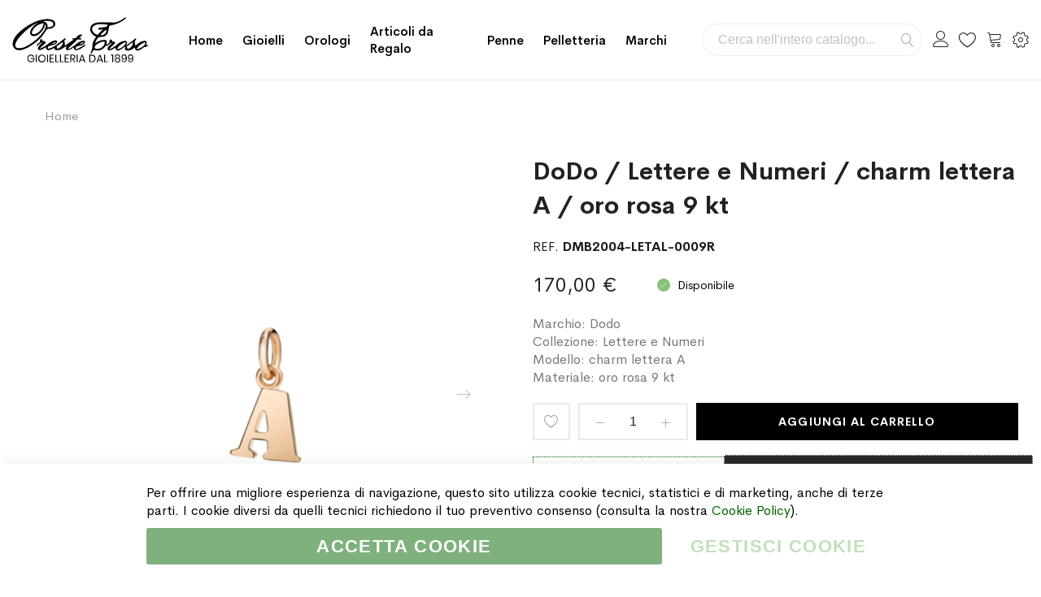

--- FILE ---
content_type: text/html; charset=UTF-8
request_url: https://www.orestetroso.it/dodo-lettere-e-numeri-ciondolo-charm-lettera-a-oro-rosa-9-kt.html
body_size: 26688
content:
<!doctype html><html lang="it"><head prefix="og: http://ogp.me/ns# fb: http://ogp.me/ns/fb# product: http://ogp.me/ns/product#"><meta charset="utf-8"/><meta name="title" content="DoDo / Lettere e Numeri / charm lettera A / oro rosa 9 kt"/><meta name="description" content="DoDo è il brand italiano amato per i suoi ciondoli e gioielli creati per essere collezionati, personalizzati ed abbinati ad ogni stile. Rispettosi della natura a cui si ispirano, i gioielli DoDo sono portafortuna, simboli di momenti da ricordare e con cui"/><meta name="robots" content="INDEX,FOLLOW"/><meta name="viewport" content="width=device-width, initial-scale=1, maximum-scale=1.0, user-scalable=no"/><meta name="format-detection" content="telephone=no"/><title>DoDo / Lettere e Numeri / charm lettera A / oro rosa 9 kt</title><link rel="stylesheet" type="text/css" media="all" href="https://www.orestetroso.it/static/version1764356805/_cache/merged/834dd74a4fd10d3de4512447e0700a2d.min.css" /><link rel="stylesheet" type="text/css" media="screen and (min-width: 768px)" href="https://www.orestetroso.it/static/version1764356805/frontend/Mgs/supro/it_IT/css/styles-l.min.css" /><link rel="stylesheet" type="text/css" media="print" href="https://www.orestetroso.it/static/version1764356805/frontend/Mgs/supro/it_IT/css/print.min.css" /><link rel="stylesheet" type="text/css" media="all" href="https://www.orestetroso.it/static/version1764356805/_cache/merged/f950fdde1509528c9fdf05842a899311.min.css" /><link rel="icon" sizes="32x32" href="https://www.orestetroso.it/static/version1764356805/frontend/Mgs/supro/it_IT/Magento_Theme/favicon.ico" /><link rel="icon" type="image/x-icon" href="https://www.orestetroso.it/static/version1764356805/frontend/Mgs/supro/it_IT/Magento_Theme/favicon.ico" /><link rel="shortcut icon" type="image/x-icon" href="https://www.orestetroso.it/static/version1764356805/frontend/Mgs/supro/it_IT/Magento_Theme/favicon.ico" /><link rel="canonical" href="https://www.orestetroso.it/dodo-lettere-e-numeri-ciondolo-charm-lettera-a-oro-rosa-9-kt.html" /><noscript><img height="1" width="1" style="display:none" src="https://www.facebook.com/tr?id=260879397896958&ev=PageView&noscript=1" /></noscript><link rel="stylesheet" type="text/css" media="all" href="https://www.orestetroso.it/media/mgs/fbuilder/css/blocks.min.css" /><link rel="stylesheet" type="text/css" media="all" href="https://www.orestetroso.it/media/mgs/fbuilder/css/1/fbuilder_config.min.css" /><meta property="og:type" content="product" /><meta property="og:title" content="DoDo&#x20;&#x2F;&#x20;Lettere&#x20;e&#x20;Numeri&#x20;&#x2F;&#x20;charm&#x20;lettera&#x20;A&#x20;&#x2F;&#x20;oro&#x20;rosa&#x20;9&#x20;kt" /><meta property="og:image" content="https://www.orestetroso.it/media/catalog/product/cache/c5f6b1f317f409fec4a872168b16a33f/d/m/dmb2004-letal-0009r.jpg" /><meta property="og:description" content="Marchio&#x3A;&#x20;DodoCollezione&#x3A;&#x20;Lettere&#x20;e&#x20;NumeriModello&#x3A;&#x20;charm&#x20;lettera&#x20;AMateriale&#x3A;&#x20;oro&#x20;rosa&#x20;9&#x20;kt" /><meta property="og:url" content="https://www.orestetroso.it/dodo-lettere-e-numeri-ciondolo-charm-lettera-a-oro-rosa-9-kt.html" /><meta property="product:price:amount" content="170"/><meta property="product:price:currency" content="EUR"/></head><body data-container="body" data-mage-init='{"loaderAjax": {}, "loader": { "icon": "https://www.orestetroso.it/static/version1764356805/frontend/Mgs/supro/it_IT/images/loader-2.gif"}}' class="width1200 wide header_absolute catalog-product-view product-dodo-lettere-e-numeri-ciondolo-charm-lettera-a-oro-rosa-9-kt page-layout-1column" id="html-body"> <noscript><iframe src="https://www.googletagmanager.com/ns.html?id=GTM-WJ2BLNN" height="0" width="0" style="display:none;visibility:hidden"></iframe></noscript><div class="ambanners ambanner-10" data-position="10" data-role="amasty-banner-container" ></div><div class="cookie-status-message" id="cookie-status"> The store will not work correctly in the case when cookies are disabled.</div><noscript><div class="message global noscript"><div class="content"><p> <strong>I JavaScript sembrano essere disabilitati nel tuo browser.</strong> <span> Per una migliore esperienza sul nostro sito, assicurati di attivare i javascript nel tuo browser. </span></p></div></div> </noscript> <!-- ko scope: 'gdpr-cookie-modal' --> <!--ko template: getTemplate()--><!-- /ko --> <!-- /ko --><style>.amgdprjs-bar-template {
            z-index: 15;
                    bottom: 0;
                }</style><div class="panel wrapper top-panel" style="display:none"><div class="panel header builder-panel"><div class="left-content"> <button class="action subscribe primary btn btn-default btn-panel-confirm" type="button" onclick="setLocation('https://www.orestetroso.it/mgsthemesetting/theme/customize/referrer/aHR0cHM6Ly93d3cub3Jlc3RldHJvc28uaXQvZG9kby1sZXR0ZXJlLWUtbnVtZXJpLWNpb25kb2xvLWNoYXJtLWxldHRlcmEtYS1vcm8tcm9zYS05LWt0Lmh0bWw%2C/')" style="margin-left:10px"><i class="fa fa-pencil"></i> <span>Customize</span></button></div><div class="right-content"><div data-role="switcher" class="admin__actions-switch pull-right"> <input type="checkbox" class="admin__actions-switch-checkbox" value="0" id="active-fbuilder" onclick="setLocation('https://www.orestetroso.it/fbuilder/index/active/referrer/aHR0cHM6Ly93d3cub3Jlc3RldHJvc28uaXQvZG9kby1sZXR0ZXJlLWUtbnVtZXJpLWNpb25kb2xvLWNoYXJtLWxldHRlcmEtYS1vcm8tcm9zYS05LWt0Lmh0bWw%2C/')"/> <label class="admin__actions-switch-label" for="active-fbuilder"> <span class="admin__actions-switch-text" data-text-on="Sì" data-text-off="No"></span> </label></div> <span class="builder-switcher-label pull-right">Active CMS Builder</span></div></div></div><div class="page-wrapper"><header class="page-header"><div class="header-area header1 search-visible minicart-slide myaccount-slide"><div class="middle-header"><div class="megamenu_action mobile"><button class="megamenu_action_mb" type="button"><span class="icon-menu"></span></button></div> <a class="logo" href="https://www.orestetroso.it/" title="Gioielleria Oreste Troso"> <img class="default-logo" src="https://www.orestetroso.it/static/version1764356805/frontend/Mgs/supro/it_IT/images/logo.svg" alt="Gioielleria Oreste Troso" width="170" height="70" /> </a><div class="horizontal-menu"> <button class="close-menu-site" id="close-menu-site"><span class="icon-cross2"></span></button><nav class="navigation mgs-megamenu--main" role="navigation"><ul class="nav nav-main nav-main-menu"><li class="mega-menu-item level0"> <a href="https://www.orestetroso.it/" class="level0"> Home </a></li><li class="level0 menu-4columns mega-menu-item mega-menu-fullwidth static-menu"> <a href="https://www.orestetroso.it/gioielli" class="level0"><span>Gioielli</span></a><span class="toggle-menu"><span class="icon-toggle"></span></span><ul class="dropdown-mega-menu"><li><div class="mega-menu-content"><div class="line"><div class="col-des-3"><ul class="sub-menu"><li class="level1"><a href="https://www.orestetroso.it/gioielli/oro/"> <span class="mega-menu-sub-title">Oro</span> </a> <span class="toggle-menu"><span class="icon-toggle"></span></span><ul class="sub-menu"><li class="level2"><a href="https://www.orestetroso.it/gioielli/oro/anelli/">Anelli</a></li><li class="level2"><a href="https://www.orestetroso.it/gioielli/oro/bracciali/">Bracciali</a></li><li class="level2"><a href="https://www.orestetroso.it/gioielli/oro/ciondoli/">Ciondoli</a></li><li class="level2"><a href="https://www.orestetroso.it/gioielli/oro/collane/">Collane</a></li><li class="level2"><a href="https://www.orestetroso.it/gioielli/oro/orecchini/">Orecchini</a></li><li class="level2"><a href="https://www.orestetroso.it/gioielli/oro/spille/">Spille</a></li></ul></li></ul></div><div class="col-des-3"><ul class="sub-menu"><li class="level1"><a href="https://www.orestetroso.it/gioielli/argento/"><span class="mega-menu-sub-title">Argento</span></a> <span class="toggle-menu"><span class="icon-toggle"></span></span><ul class="sub-menu"><li class="level2"><a href="https://www.orestetroso.it/gioielli/argento/anelli/">Anelli</a></li><li class="level2"><a href="https://www.orestetroso.it/gioielli/argento/bracciali/">Bracciali</a></li><li class="level2"><a href="https://www.orestetroso.it/gioielli/argento/ciondoli/">Ciondoli</a></li><li class="level2"><a href="https://www.orestetroso.it/gioielli/argento/collane/">Collane</a></li><li class="level2"><a href="https://www.orestetroso.it/gioielli/argento/gemelli/">Gemelli</a></li><li class="level2"><a href="https://www.orestetroso.it/gioielli/argento/fermasoldi/">Fermasoldi</a></li><li class="level2"><a href="https://www.orestetroso.it/gioielli/argento/orecchini/">Orecchini</a></li><li class="level2"><a href="https://www.orestetroso.it/gioielli/argento/portachiavi/">Portachiavi</a></li></ul></li></ul></div><div class="col-des-3"><ul class="sub-menu"><li class="level1"><a href="https://www.orestetroso.it/gioielli/acciaio/"><span class="mega-menu-sub-title">Acciaio</span></a> <span class="toggle-menu"><span class="icon-toggle"></span></span><ul class="sub-menu"><li class="level2"><a href="https://www.orestetroso.it/gioielli/acciaio/bracciali/">Bracciali</a></li><li class="level2"><a href="https://www.orestetroso.it/gioielli/acciaio/ciondoli/">Ciondoli</a></li><li class="level2"><a href="https://www.orestetroso.it/gioielli/acciaio/collane/">Collane</a></li><li class="level2"><a href="https://www.orestetroso.it/gioielli/acciaio/gemelli/">Gemelli</a></li><li class="level2"><a href="https://www.orestetroso.it/gioielli/acciaio/fermacravatta/">Fermacravatta</a></li><li class="level2"><a href="https://www.orestetroso.it/gioielli/acciaio/fermasoldi/">Fermasoldi</a></li></ul></li></ul></div><div class="col-des-3"><ul class="sub-menu"><li class="level1"><a href="#"><span class="mega-menu-sub-title">Best Sellers</span></a> <span class="toggle-menu"><span class="icon-toggle"></span></span><ul class="sub-menu"><li class="level2"><a href="https://www.orestetroso.it/marchi/chantecler">Chantecler</a></li><li class="level2"><a href="https://www.orestetroso.it/marchi/crivelli">Crivelli</a></li><li class="level2"><a href="https://www.orestetroso.it/marchi/dodo">DoDo</a></li><li class="level2"><a href="https://www.orestetroso.it/marchi/raspini?cat=146">Giovanni Raspini</a></li><li class="level2"><a href="https://www.orestetroso.it/marchi/gucci?cat=146">Gucci</a></li><li class="level2"><a href="https://www.orestetroso.it/marchi/marco-bicego">Marco Bicego</a></li><li class="level2"><a href="https://www.orestetroso.it/marchi/pomellato">Pomellato</a></li></ul></li></ul></div></div></div></li></ul></li><li class="level0 menu-4columns mega-menu-item mega-menu-fullwidth static-menu"> <a href="https://www.orestetroso.it/orologi" class="level0"><span>Orologi</span></a><span class="toggle-menu"><span class="icon-toggle"></span></span><ul class="dropdown-mega-menu"><li><div class="mega-menu-content"><div class="line"><div class="col-des-12"><ul class="sub-menu"><li class="level1"><a href="https://www.orestetroso.it/orologi/"> <span class="mega-menu-sub-title">Marchi</span> </a> <span class="toggle-menu hidden-lg"> <span class="icon-toggle"></span> </span><ul class="sub-menu"><li><div class="line"><div class="col-des-6 col-mb-12"><ul class="sub-menu"><li><a href="https://www.orestetroso.it/orologi/baume-et-mercier/">Baume & Mercier</a></li><li><a href="https://www.orestetroso.it/orologi/breitling/">Breitling</a></li><li><a href="https://www.orestetroso.it/orologi/calvin-klein/">Calvin Klein</a></li><li><a href="https://www.orestetroso.it/orologi/casio/">Casio</a></li><li><a href="https://www.orestetroso.it/orologi/girard-perregaux/">Girard Perregaux</a></li><li><a href="https://www.orestetroso.it/orologi/gucci/">Gucci</a></li><li><a href="https://www.orestetroso.it/orologi/hamilton/">Hamilton</a></li><li><a href="https://www.orestetroso.it/orologi/locman/">Locman</a></li></ul></div><div class="col-des-6 col-mb-12"><ul class="sub-menu"><li><a href="https://www.orestetroso.it/orologi/longines/">Longines</a></li><li><a href="https://www.orestetroso.it/orologi/montblanc/">Montblanc</a></li><li><a href="https://www.orestetroso.it/orologi/omega/">Omega</a></li><li><a href="https://www.orestetroso.it/orologi/swatch/">Swatch</a></li><li><a href="https://www.orestetroso.it/orologi/tissot/">Tissot</a></li><li><a href="https://www.orestetroso.it/orologi/vacheron-constantin/">Vacheron Constantin</a></li><li><a href="https://www.orestetroso.it/orologi/zenith/">Zenith</a></li><li><a href="https://www.orestetroso.it/orologi/">Tutti gli Orologi</a></li></ul></div></div></li></ul></li></ul></div></div></div></li></ul></li><li class="level0 menu-4columns mega-menu-item mega-menu-fullwidth static-menu"> <a href="https://www.orestetroso.it/articoli-da-regalo" class="level0"><span>Articoli da Regalo</span></a><span class="toggle-menu"><span class="icon-toggle"></span></span><ul class="dropdown-mega-menu"><li><div class="mega-menu-content"><div class="line"><div class="col-des-3"><ul class="sub-menu"><li class="level1"><a href="https://www.orestetroso.it/articoli-da-regalo/oggettistica/"> <span class="mega-menu-sub-title">Oggettistica</span> </a> <span class="toggle-menu"><span class="icon-toggle"></span></span><ul class="sub-menu"><li class="level2"><a href="https://www.orestetroso.it/articoli-da-regalo/oggettistica/alluminio/">Alluminio</a></li><li class="level2"><a href="https://www.orestetroso.it/articoli-da-regalo/oggettistica/argenteria/">Argenteria</a></li><li class="level2"><a href="https://www.orestetroso.it/articoli-da-regalo/oggettistica/cristalli-e-vetro/">Cristalli e Vetro</a></li><li class="level2"><a href="https://www.orestetroso.it/articoli-da-regalo/oggettistica/polimeri/">Polimeri</a></li><li class="level2"><a href="https://www.orestetroso.it/articoli-da-regalo/oggettistica/porcellane/">Porcellane</a></li><li class="level2"><a href="https://www.orestetroso.it/articoli-da-regalo/oggettistica/altri-materiali/">Altri Materiali</a></li></ul></li></ul></div><div class="col-des-3"><ul class="sub-menu"><li class="level1"><a href="https://www.orestetroso.it/articoli-da-regalo/tavola/"><span class="mega-menu-sub-title">Tavola</span></a> <span class="toggle-menu"><span class="icon-toggle"></span></span><ul class="sub-menu"><li class="level2"><a href="https://www.orestetroso.it/articoli-da-regalo/tavola/acciaio/">Acciaio</a></li><li class="level2"><a href="https://www.orestetroso.it/articoli-da-regalo/tavola/argenteria/">Argenteria</a></li><li class="level2"><a href="https://www.orestetroso.it/articoli-da-regalo/tavola/cristalli-e-vetro/">Cristalli e Vetro</a></li><li class="level2"><a href="https://www.orestetroso.it/articoli-da-regalo/tavola/polimeri/">Polimeri</a></li><li class="level2"><a href="https://www.orestetroso.it/articoli-da-regalo/tavola/porcellane/">Porcellane</a></li><li class="level2"><a href="https://www.orestetroso.it/articoli-da-regalo/tavola/silver-plated/">Silver Plated</a></li></ul></li></ul></div><div class="col-des-3"><ul class="sub-menu"><li class="level1"><a href="https://www.orestetroso.it/articoli-da-regalo/illuminazione/"><span class="mega-menu-sub-title">Illuminazione</span></a> <span class="toggle-menu"><span class="icon-toggle"></span></span><ul class="sub-menu"><li class="level2"><a href="https://www.orestetroso.it/articoli-da-regalo/illuminazione/lampada-da-tavolo/">Lampade da Tavolo</a></li><li class="level2"><a href="https://www.orestetroso.it/articoli-da-regalo/illuminazione/lampada-da-terra/">Lampade da Terra</a></li></ul></li></ul><ul class="sub-menu"><li class="level1"><a href="javascript:void(0);"><span class="mega-menu-sub-title">Articoli per Fumatori</span></a> <span class="toggle-menu"><span class="icon-toggle"></span></span><ul class="sub-menu"><li class="level2"><a href="https://www.orestetroso.it/penne-e-accendini/accendini/">Accendini</a></li><li class="level2"><a href="https://www.orestetroso.it/penne-e-accendini/tagliasigari/">Tagliasigari</a></li></ul></li></ul><ul class="sub-menu"><li class="level1"><a href="https://www.orestetroso.it/articoli-da-regalo/diffusori-profumi/"><span class="mega-menu-sub-title">Diffusori e Profumi</span></a></li></ul></div><div class="col-des-3"><ul class="sub-menu"><li class="level1"><a href="https://www.orestetroso.it/articoli-da-regalo/speciale-natale/"><span class="mega-menu-sub-title">Speciale Natale</span></a> <span class="toggle-menu"><span class="icon-toggle"></span></span><ul class="sub-menu"><li class="level2"><a href="https://www.orestetroso.it/articoli-da-regalo/speciale-natale/baccarat/">Baccarat</a></li><li class="level2"><a href="https://www.orestetroso.it/articoli-da-regalo/speciale-natale/lladro/">Lladrò</a></li><li class="level2"><a href="https://www.orestetroso.it/articoli-da-regalo/speciale-natale/royal-copenhagen/">Royal Copenhagen</a></li><li class="level2"><a href="https://www.orestetroso.it/articoli-da-regalo/speciale-natale/villeroy-boch/">Villeroy & Boch</a></li></ul></li></ul><ul class="sub-menu"><li class="level1"><a href="https://www.orestetroso.it/articoli-da-regalo/promozioni/"><span class="mega-menu-sub-title">Promozioni</span></a></li></ul></div></div></div></li></ul></li><li class="level0 menu-4columns mega-menu-item mega-menu-fullwidth static-menu"> <a href="https://www.orestetroso.it/penne-e-accendini/penne" class="level0"><span>Penne</span></a><span class="toggle-menu"><span class="icon-toggle"></span></span><ul class="dropdown-mega-menu"><li><div class="mega-menu-content"><div class="line"><div class="col-des-3"><ul class="sub-menu"><li class="level1"><a href="javascript:void(0);"><span class="mega-menu-sub-title">Penne a Sfera</span></a> <span class="toggle-menu"><span class="icon-toggle"></span></span><ul class="sub-menu"><li class="level2"><a href="https://www.orestetroso.it/penne-e-accendini/penne/dupont/sfera">S.T. Dupont</a></li><li class="level2"><a href="https://www.orestetroso.it/penne-e-accendini/penne/montblanc/sfera">Montblanc</a></li></ul></li></ul></div><div class="col-des-3"><ul class="sub-menu"><li class="level1"><a href="javascript:void(0);"><span class="mega-menu-sub-title">Penne Roller e Fineliner</span></a> <span class="toggle-menu"><span class="icon-toggle"></span></span><ul class="sub-menu"><li class="level2"><a href="https://www.orestetroso.it/penne-e-accendini/penne/dupont/roller">S.T. Dupont</a></li><li class="level2"><a href="https://www.orestetroso.it/penne-e-accendini/penne/montblanc/roller">Montblanc</a></li></ul></li></ul></div><div class="col-des-3"><ul class="sub-menu"><li class="level1"><a href="javascript:void(0);"><span class="mega-menu-sub-title">Penne Stilografiche</span></a> <span class="toggle-menu"><span class="icon-toggle"></span></span><ul class="sub-menu"><li class="level2"><a href="https://www.orestetroso.it/penne-e-accendini/penne/dupont/stilografiche">S.T. Dupont</a></li><li class="level2"><a href="https://www.orestetroso.it/penne-e-accendini/penne/montblanc/stilografiche">Montblanc</a></li></ul></li></ul></div><div class="col-des-3"><ul class="sub-menu"><li class="level1"><a href="javascript:void(0);"><span class="mega-menu-sub-title">Set da Collezione</span></a> <span class="toggle-menu"><span class="icon-toggle"></span></span><ul class="sub-menu"><li class="level2"><a href="https://www.orestetroso.it/penne-e-accendini/penne/montblanc/set-da-collezione">Montblanc</a></li></ul></li></ul></div></div></div></li></ul></li><li class="level0 menu-4columns mega-menu-item mega-menu-fullwidth static-menu"> <a href="https://www.orestetroso.it/pelletteria" class="level0"><span>Pelletteria</span></a><span class="toggle-menu"><span class="icon-toggle"></span></span><ul class="dropdown-mega-menu"><li><div class="mega-menu-content"><div class="line"><div class="col-des-3"><ul class="sub-menu"><li class="level1"><a href="https://www.orestetroso.it/pelletteria/borse/"><span class="mega-menu-sub-title">Borse e Zaini</span></a></li></ul><div> <a href="https://www.orestetroso.it/pelletteria/borse/montblanc"> <img src="https://www.orestetroso.it/pub/media/wysiwyg/orestetroso/menu_img_borse.jpg" alt="Borse in pelle Montblanc" /> </a></div></div><div class="col-des-3"><ul class="sub-menu"><li class="level1"><a href="https://www.orestetroso.it/pelletteria/cinture/"><span class="mega-menu-sub-title">Cinture</span></a></li></ul><div> <a href="https://www.orestetroso.it/pelletteria/cinture/montblanc"> <img src="https://www.orestetroso.it/pub/media/wysiwyg/orestetroso/menu_img_cinture.jpg" alt="Cinture in pelle Montblanc" /> </a></div></div><div class="col-des-3"><ul class="sub-menu"><li class="level1"><a href="https://www.orestetroso.it/pelletteria/portafogli/"><span class="mega-menu-sub-title">Portafogli</span></a> <span class="toggle-menu"><span class="icon-toggle"></span></span><ul class="sub-menu"><li class="level2"><a href="https://www.orestetroso.it/pelletteria/portafogli/giovanni-raspini/">Giovanni Raspini</a></li><li class="level2"><a href="https://www.orestetroso.it/pelletteria/portafogli/montblanc/">Montblanc</a></li></ul></li></ul></div><div class="col-des-3"><ul class="sub-menu"><li class="level1"><a href="https://www.orestetroso.it/pelletteria/accessori/"><span class="mega-menu-sub-title">Accessori</span></a> <span class="toggle-menu"><span class="icon-toggle"></span></span><ul class="sub-menu"><li class="level2"><a href="https://www.orestetroso.it/pelletteria/accessori/giovanni-raspini/">Giovanni Raspini</a></li><li class="level2"><a href="https://www.orestetroso.it/pelletteria/accessori/montblanc/">Montblanc</a></li></ul></li></ul></div></div></div></li></ul></li><li class="level0 menu-1columns static-menu"> <a href="https://www.orestetroso.it/marchi" class="level0"><span>Marchi</span></a></li></ul></nav></div><div class="right-content"><div class="block block-search"><div class="block block-title"><strong>Cerca</strong></div><div class="block block-content"><form class="form minisearch" id="search_mini_form" action="https://www.orestetroso.it/catalogsearch/result/" method="get"><div class="field search"> <label class="label" for="search" data-role="minisearch-label"> <span>Cerca</span> </label><div class="control"> <input id="search" type="text" name="q" value="" placeholder="Cerca nell'intero catalogo..." class="input-text" maxlength="128" role="combobox" aria-haspopup="false" aria-autocomplete="both" aria-expanded="false" autocomplete="off" data-block="autocomplete-form"/><div id="search_autocomplete" class="search-autocomplete"></div></div></div><div class="actions"> <button type="submit" title="Cerca" class="action search"> <span>Cerca</span> </button></div></form></div></div><div class="header-top-links"><div class="actions"> <span class="action top-links theme-header-icon"></span></div><div class="login-form"> <button class="close-myaccount" id="close-myaccount"><span class="icon-cross2"></span></button><div class="block block-customer-login"><div class="block-title"> <strong id="block-customer-login-heading" role="heading" aria-level="2">Login al tuo Account</strong></div><div class="block-content" aria-labelledby="block-customer-login-heading"><form class="form form-login" action="https://www.orestetroso.it/customer/account/loginPost/" method="post" id="login-form-had" data-mage-init='{"validation":{}}'> <input name="form_key" type="hidden" value="RNjAlUEZdCYeslzc" /><div class="fieldset login" data-hasrequired="* Campi obbligatori"><div class="field email required"><div class="control"> <input placeholder="Email" name="login[username]" value="" autocomplete="off" id="email-had" type="email" class="input-text" title="Email" data-validate="{required:true, 'validate-email':true}"></div></div><div class="field password required"><div class="control"> <input placeholder="Password" name="login[password]" type="password" autocomplete="off" class="input-text" id="pass-had" title="Password" data-validate="{required:true}"> <a class="action remind" href="https://www.orestetroso.it/customer/account/forgotpassword/"><span>Forgot?</span></a></div></div><div class="actions-toolbar"><div class="primary"> <button type="submit" class="action login btn btn-dark btn-full" name="send" id="send2-had"><span>Accedi</span></button></div><div class="secondary"> <a class="action create primary" href="https://www.orestetroso.it/customer/account/create/"><span>Crea un account</span></a></div></div></div></form></div></div></div></div><div class="top-wishlist"> <a data-bind="scope: 'wishlist'" href="https://www.orestetroso.it/guestwishlist/"> <span class="wishlist-icon icon-heart theme-header-icon"></span> <!-- ko if: wishlist().counter --> <span data-bind="text: wishlist().counter" class="counter qty"></span> <!-- /ko --> </a><div class="block block-wishlist" data-bind="scope: 'wishlist'"> <button id="close-wishlist-site" class="close-wishlist-site"><span class="icon-cross2"></span></button> <!-- ko if: wishlist().counter --><div class="block-content"><ol class="product-items no-display" id="wishlist-sidebar" data-bind="foreach: wishlist().items, css: {'no-display': null}"><li class="product-item"><div class="product-item-info"> <a class="product-item-photo" data-bind="attr: { href: product_url, title: product_name }"> <!-- ko template: {name: $data.image.template, data: $data.image} --><!-- /ko --> </a><div class="product-item-details"> <strong class="product-item-name"> <a data-bind="attr: { href: product_url }" class="product-item-link"> <span data-bind="text: product_name"></span> </a> </strong><div data-bind="html: product_price"></div><div class="product-item-actions"> <!-- ko if: product_is_saleable_and_visible --><div class="actions-primary"> <!-- ko if: product_has_required_options --> <a href="#" data-bind="attr: {'data-post': add_to_cart_params}" class="action tocart primary btn-xs"><span>Aggiungi al Carrello</span></a> <!-- /ko --> <!-- ko ifnot: product_has_required_options --> <button type="button" class="action tocart primary btn-xs" data-bind="attr: {'data-post': add_to_cart_params}"><span>Aggiungi al Carrello</span></button> <!-- /ko --></div> <!-- /ko --><div class="actions-secondary"> <a href="#" data-bind="attr: {'data-post': delete_item_params}" title="Rimuovi questo articolo" class="btn-remove action delete"> <span>Rimuovi questo articolo</span> </a></div></div></div></div></li></ol><div class="actions-toolbar no-display" data-bind="css: {'no-display': null}"><div class="primary"> <a class="action btn btn-dark btn-full details" href="https://www.orestetroso.it/guestwishlist/" title="View All Wish List"><span>View All Wish List</span></a></div></div></div> <!-- /ko --> <!-- ko ifnot: wishlist().counter --><div class="block-content empty"><div class="empty">Non ci sono articoli nella lista desideri.</div></div> <!-- /ko --></div></div><div data-block="minicart" class="minicart-wrapper"> <a class="action showcart theme-header-icon" href="https://www.orestetroso.it/checkout/cart/" data-bind="scope: 'minicart_content'"> <span class="text">Carrello</span> <span class="counter qty empty" data-bind="css: { empty: !!getCartParam('summary_count') == false }, blockLoader: isLoading"> <span class="counter-number"><!-- ko text: getCartParam('summary_count') --><!-- /ko --></span> <span class="counter-label"> <!-- ko if: getCartParam('summary_count') --> <!-- ko text: getCartParam('summary_count') --><!-- /ko --> <!-- ko i18n: 'items' --><!-- /ko --> <!-- /ko --> </span> </span> </a><div class="block block-minicart empty" data-role="dropdownDialog" data-mage-init='{"dropdownDialog":{ "appendTo":"[data-block=minicart]", "triggerTarget":".showcart", "timeout": "2000", "closeOnMouseLeave": false, "closeOnEscape": true, "triggerClass":"active", "parentClass":"active", "buttons":[]}}'><div id="minicart-content-wrapper" data-bind="scope: 'minicart_content'"> <!-- ko template: getTemplate() --><!-- /ko --></div></div></div><div class="setting-site"><div class="actions"> <button class="action setting" type="button"><span class="icon-setting-web theme-header-icon"></span></button></div><div class="setting-site-content"><div class="ct"><div class="actions-close"> <button id="close-setting-site"><span class="icon-cross2"></span></button></div><div class="customer-web-config"></div><div data-content-type="html" data-appearance="default" data-element="main" data-decoded="true"><div class="contact-info"><h4 class="widget-title">Contatti</h4><div class="textwidget custom-html-widget"> <address> Gioielleria Oreste Troso<br/> Piazza S. Oronzo, 7<br/> 73100 Lecce (LE)<br/> Italia </address> <a class="display-block" href="tel:+390832243811"><span class="footer-icon icon-phone"> </span> +39 0832 243811</a> <a class="display-block" href="mailto:info@orestetroso.it"><span class="footer-icon icon-envelope"> </span> info@orestetroso.it</a></div></div></div><div data-content-type="html" data-appearance="default" data-element="main" data-decoded="true"><div class="social-info"><h4 class="widget-title">Social Media</h4><div class="textwidget custom-html-widget"><ul class="social-links"><li><a href="https://www.facebook.com/OresteTroso/" target="_blank"><i class="icofont-facebook"></i></a></li><li><a href="https://www.instagram.com/orestetroso/" target="_blank"><i class="icofont-instagram"></i></a></li><li><a href="https://api.whatsapp.com/send?phone=390832243811" target="_blank"> <i class="icofont-whatsapp"></i></a></li><li><a href="https://www.linkedin.com/company/orestetroso/" target="_blank"><i class="icofont-linkedin"></i></a></li><li><a href="https://goo.gl/maps/CanEHg9kAN62" target="_blank"><i class="icofont-google-map"></i></a></li></ul> <br/><div class="trustpilot-widget" data-locale="it-IT" data-template-id="5419b6a8b0d04a076446a9ad" data-businessunit-id="5b2ec075d5597d0001ad49a0" data-style-height="auto" data-style-width="100%" data-theme="light" data-style-alignment="center"> <a href="https://it.trustpilot.com/review/www.orestetroso.it" target="_blank" rel="noopener">Trustpilot</a></div></div></div></div></div></div></div><div class="megamenu_action tablet"><button class="megamenu_action_mb" type="button"><span class="icon-menu"></span></button></div></div></div><div class="mgs-instant-search-dropdown" data-bind="scope: 'instant_search_form'"> <!-- ko template: getTemplate() --><!-- /ko --></div></div><div id="js_mobile_tabs" class="header-mobile-tabs--bottom"><ul><li> <button class="action-mb-tabs" id="back-home-action" type="button"> <span class="icon-building"></span> </button></li><li> <button class="action-mb-tabs" id="my-account-action" type="button"> <span class="icon-my-account"></span> </button></li><li> <button class="action-mb-tabs" data-bind="scope: 'wishlist'" id="wishlist-link-action" type="button"> <span class="icon-wishlist"></span> <!-- ko if: wishlist().counter --> <span data-bind="text: wishlist().counter" class="counter qty"></span> <!-- /ko --> </button></li><li> <button class="action-mb-tabs" data-bind="scope: 'minicart_content'" id="cart-top-action" type="button"> <span class="icon-cart-top"></span> <span class="counter qty empty" data-bind="css: { empty: !!getCartParam('summary_count') == false }, blockLoader: isLoading"> <span class="counter-number"><!-- ko text: getCartParam('summary_count') --><!-- /ko --></span> </span> </button></li><li> <button id="setting-web-action" type="button"> <span class="icon-setting-web"></span> </button></li></ul></div></header><div class="breadcrumbs"><div class="container"><ul class="items"><li class="item 0"> <a href="https://www.orestetroso.it/" title="Vai alla Home Page">Home</a></li><li class="item 1"> DoDo / Lettere e Numeri / charm lettera A / oro rosa 9 kt</li></ul></div></div><main id="maincontent" class="page-main"><a id="contentarea" tabindex="-1"></a><div class="page messages"><div data-placeholder="messages"></div><div data-bind="scope: 'messages'"><div data-bind="visible: isVisible(), click: RemoveMessage"><div role="alert" data-bind="foreach: { data: cookieMessages, as: 'message' }" class="messages"><div data-bind="attr: { class: 'bounceInRight animated message-' + message.type + ' ' + message.type + ' message', 'data-ui-id': 'message-' + message.type }"><div class="text" data-bind="html: message.text"></div><div class="close" style="display: none;" data-bind="visible: true"></div></div></div><div role="alert" data-bind="foreach: { data: messages().messages, as: 'message' }" class="messages"><div data-bind="attr: { class: 'bounceInRight animated message-' + message.type + ' ' + message.type + ' message', 'data-ui-id': 'message-' + message.type }"><div class="text" data-bind="html: message.text"></div><div class="close" style="display: none;" data-bind="visible: true"></div></div></div></div></div></div><div class="columns"><div class="column main"><div class="product_wp_14860"><div class="product-info-clearfix"><div class="product media"><a id="gallery-prev-area" tabindex="-1"></a><div class="action-skip-wrapper"><a class="action skip gallery-next-area" href="#gallery-next-area"> <span> Vai alla fine della galleria di immagini </span> </a></div><div class="action-skip-wrapper"><a class="action skip gallery-prev-area" href="#gallery-prev-area"> <span> Vai all&#039;inizio della galleria di immagini </span> </a></div><a id="gallery-next-area" tabindex="-1"></a><div class="product-thumbnail"><div id="owl-carousel-gallery" class="owl-carousel gallery-horizontal"><div class="product item-image imgzoom" data-zoom="https://www.orestetroso.it/media/catalog/product/cache/22fb50ae7c6a2fdd71ca74165595982b/d/m/dmb2004-letal-0009r.jpg"> <a class="lb" href="https://www.orestetroso.it/media/catalog/product/cache/22fb50ae7c6a2fdd71ca74165595982b/d/m/dmb2004-letal-0009r.jpg" data-pswp-width="1200" data-pswp-height="1200"> <img class="img-fluid" src="https://www.orestetroso.it/media/catalog/product/cache/22fb50ae7c6a2fdd71ca74165595982b/d/m/dmb2004-letal-0009r.jpg" alt="DMB2004-LETAL-0009R"/> </a></div><div class="product item-image imgzoom" data-zoom="https://www.orestetroso.it/media/catalog/product/cache/22fb50ae7c6a2fdd71ca74165595982b/d/m/dmb2004-letal-0009r-1.jpg"> <a class="lb" href="https://www.orestetroso.it/media/catalog/product/cache/22fb50ae7c6a2fdd71ca74165595982b/d/m/dmb2004-letal-0009r-1.jpg" data-pswp-width="1200" data-pswp-height="1200"> <img class="img-fluid" src="https://www.orestetroso.it/media/catalog/product/cache/22fb50ae7c6a2fdd71ca74165595982b/d/m/dmb2004-letal-0009r-1.jpg" alt="DMB2004-LETAL-0009R"/> </a></div><div class="product item-image imgzoom" data-zoom="https://www.orestetroso.it/media/catalog/product/cache/22fb50ae7c6a2fdd71ca74165595982b/d/m/dmb2004-letal-0009r-2.jpg"> <a class="lb" href="https://www.orestetroso.it/media/catalog/product/cache/22fb50ae7c6a2fdd71ca74165595982b/d/m/dmb2004-letal-0009r-2.jpg" data-pswp-width="1200" data-pswp-height="1200"> <img class="img-fluid" src="https://www.orestetroso.it/media/catalog/product/cache/22fb50ae7c6a2fdd71ca74165595982b/d/m/dmb2004-letal-0009r-2.jpg" alt="DMB2004-LETAL-0009R"/> </a></div></div><div id="horizontal-thumbnail" class="owl-carousel horizontal-thumbnail"><div class="item-thumb active" data-owl="0"> <img class="img-fluid" src="https://www.orestetroso.it/media/catalog/product/cache/786a0d2ee25f36298d91fcf4d6f2bda8/d/m/dmb2004-letal-0009r.jpg" alt="DMB2004-LETAL-0009R"/></div><div class="item-thumb" data-owl="1"> <img class="img-fluid" src="https://www.orestetroso.it/media/catalog/product/cache/786a0d2ee25f36298d91fcf4d6f2bda8/d/m/dmb2004-letal-0009r-1.jpg" alt="DMB2004-LETAL-0009R"/></div><div class="item-thumb" data-owl="2"> <img class="img-fluid" src="https://www.orestetroso.it/media/catalog/product/cache/786a0d2ee25f36298d91fcf4d6f2bda8/d/m/dmb2004-letal-0009r-2.jpg" alt="DMB2004-LETAL-0009R"/></div></div></div></div><div class="product-info-main"><div class="layout_type1 page-title-wrapper product " style=""><h1 class="page-title " > <span class="base" data-ui-id="page-title-wrapper" itemprop="name">DoDo / Lettere e Numeri / charm lettera A / oro rosa 9 kt</span><div class="status-order-account"></div></h1></div><div class="product attribute sku"> <strong class="type">REF.</strong><div class="value" itemprop="sku">DMB2004-LETAL-0009R</div></div><div class="product-info-price"><div class="price-box price-final_price" data-role="priceBox" data-product-id="14860" data-price-box="product-id-14860"><span class="price-container price-final_price&#x20;tax&#x20;weee" itemprop="offers" itemscope itemtype="http://schema.org/Offer"> <span id="product-price-14860" data-price-amount="170" data-price-type="finalPrice" class="price-wrapper " ><span class="price">170,00 €</span></span><meta itemprop="price" content="170" /><meta itemprop="priceCurrency" content="EUR" /> </span></div><div class="stock available" title="Disponibilita&#x27;"> <span>Disponibile</span></div></div><div class="product attribute overview"><div class="value" itemprop="description">Marchio: Dodo<br/>Collezione: Lettere e Numeri<br/>Modello: charm lettera A<br/>Materiale: oro rosa 9 kt</div></div><style>.mpstorepickup-available-store-info {
            width: 78%;
        }

        .mpstorepickup-pcs {
            right: 0;
            font-weight: 600;
            position: absolute;
            width: 20%;
            padding-right: 12px;
        }

        .mpstorepickup-available {
            display: inline-flex;
            width: 100%;
            margin-bottom: 20px
        }
        .mpstorepickup-available-content .pickup-checkbox {
            margin-top: -20px;
        }
        /*.mpstorepickup-pcs.not-is-simple{*/
        /*    display: none;*/
        /*}*/
        .mpstorepickup-pcs .count:after{
            content:' pcs.'
        }
        #mpstorepickup-available-popup .store-pickup {
            margin-bottom: 14px;
        }</style><style>.mpstorepickup-available-content .pickup-checkbox {
        cursor: pointer;
    }
    .mfp-wrap {
        position: fixed;
        overflow: auto;
    }</style><div class="product-add-form"><form action="https://www.orestetroso.it/checkout/cart/add/uenc/aHR0cHM6Ly93d3cub3Jlc3RldHJvc28uaXQvZG9kby1sZXR0ZXJlLWUtbnVtZXJpLWNpb25kb2xvLWNoYXJtLWxldHRlcmEtYS1vcm8tcm9zYS05LWt0Lmh0bWw%2C/product/14860/" method="post" id="product_addtocart_form"> <input type="hidden" name="product" value="14860" /> <input type="hidden" name="selected_configurable_option" value="" /> <input type="hidden" name="related_product" id="related-products-field" value="" /> <input name="form_key" type="hidden" value="RNjAlUEZdCYeslzc" /><div data-pp-message data-pp-placement="product" data-pp-style-layout="text" data-pp-style-text-size="16" data-pp-style-align="center" data-pp-style-logo-type="primary" data-pp-style-logo-position="left" data-pp-amount="170" style="display: block; width: 100%; margin: 10px auto;"></div><div class="box-tocart"><div class="fieldset"><div class="product-addto-links" data-role="add-to-links"> <a href="#" class="action towishlist" data-post='{"action":"https:\/\/www.orestetroso.it\/wishlist\/index\/add\/","data":{"product":14860,"uenc":"aHR0cHM6Ly93d3cub3Jlc3RldHJvc28uaXQvZG9kby1sZXR0ZXJlLWUtbnVtZXJpLWNpb25kb2xvLWNoYXJtLWxldHRlcmEtYS1vcm8tcm9zYS05LWt0Lmh0bWw,"}}' data-action="add-to-wishlist"><span>Aggiungi alla lista desideri</span></a></div><div class="field qty"><div class="qty-pr"> <span class="edit-qty minus disable-select-text" onclick="minusQty('qty')"><i class="icon-minus"></i></span> <input type="number" name="qty" id="qty" maxlength="12" value="1" title="Qtà" class="input-text qty" data-validate="{&quot;required-number&quot;:true,&quot;validate-item-quantity&quot;:{&quot;minAllowed&quot;:1,&quot;maxAllowed&quot;:10000}}" /> <span class="edit-qty plus disable-select-text" onclick="plusQty('qty')"><i class="icon-plus"></i></span></div></div><div class="actions"> <button type="submit" title="Aggiungi al Carrello" class="action primary tocart" id="product-addtocart-button"> Aggiungi al Carrello </button></div></div></div><div class="ambanners ambanner-7" data-position="7" data-role="amasty-banner-container" ></div></form></div><div class="product-brand-logo"><div class="message brand"><div class="text"> <span>CONFEZIONE E GARANZIA UFFICIALI</span></div><div class="brand-logo"> <a href="https://www.orestetroso.it/marchi/dodo"> <img src="https://www.orestetroso.it/media/mageplaza/brand/dodo_1.png" title="DoDo" alt="DoDo"> </a></div></div></div><div class='estimatedDeliveryDate message success'>Consegna entro <b>Martedì 27 Gennaio</b>, se ordini in <b><span class='countdown-selector edd_countdown ' countdown='35434'></span></b>. <br/> <small>Consegna in aree remote e isole entro Mercoledì 28 Gennaio.</small></div><div class="product-free-shipping-block"><div class="message free-shipping"><div>SPEDIZIONE EXPRESS GRATIS</div></div></div><p class="text-center" style="margin-bottom: 10px"><small>oppure</small></p><div class="product-free-pickup-block"><div class="message free-pickup"><div>RITIRO IN SHOWROOM A LECCE</div></div></div><div class="product-free-shipping-block"><div class="message free-shipping" style="color: #a0a0a0; border-color: #a0a0a0"><div>30 GIORNI PER IL RESO <sup style="color: #F68872; top: -0.75em; font-size: 50%">NEW</sup></div></div></div><div data-content-type="html" data-appearance="default" data-element="main" data-decoded="true"><div class="margin-top25 extra-link"><div class="trustpilot-widget" data-locale="it-IT" data-template-id="5419b6a8b0d04a076446a9ad" data-businessunit-id="5b2ec075d5597d0001ad49a0" data-style-height="48px" data-style-width="100%" data-theme="light" data-style-alignment="center"> <a href="https://it.trustpilot.com/review/www.orestetroso.it" target="_blank" rel="noopener">Trustpilot</a></div></div></div></div></div></div><div class="ambanners ambanner-3" data-position="3" data-role="amasty-banner-container" ></div><div class="product info detailed"><div class="product data items" data-mage-init='{"tabs":{"openedState":"active"}}'><div class="data item title" aria-labeledby="tab-label-attributedescription-title" data-role="collapsible" id="tab-label-attributedescription"> <a class="data switch" tabindex="-1" data-toggle="switch" href="#attributedescription" id="tab-label-attributedescription-title"> Dettagli </a></div><div class="data item content" id="attributedescription" data-role="content"><div class="product attibute description"><div class="value">DoDo è il brand italiano amato per i suoi ciondoli e gioielli creati per essere collezionati, personalizzati ed abbinati ad ogni stile. <br/>Rispettosi della natura a cui si ispirano, i gioielli DoDo sono portafortuna, simboli di momenti da ricordare e con cui esprimere i sentimenti più preziosi. DoDo si distingue nel mondo della gioielleria per i suoi valori di sostenibilità, inclusività e per la capacità di essere messaggero di sentimenti. Nato con una mission green, il brand è anche stato tra i primi ad utilizzare l’oro responsabile al 100% in tutte le sue creazioni. Partner di numerose iniziative per la conservazione della natura DoDo è un brand inclusivo che incoraggia l’espressione di sé e della propria unicità, credendo che l’autenticità sia l’aspetto più prezioso di ognuno di noi.</div></div></div><div class="data item title" aria-labeledby="tab-label-additional-title" data-role="collapsible" id="tab-label-additional"> <a class="data switch" tabindex="-1" data-toggle="switch" href="#additional" id="tab-label-additional-title"> Maggiori Informazioni </a></div><div class="data item content" id="additional" data-role="content"><div class="additional-attributes-wrapper table-wrapper"><table class="data table additional-attributes" id="product-attribute-specs-table"><caption class="table-caption">Maggiori Informazioni</caption><tbody><tr><th class="col label" scope="row">Genere</th><td class="col data" data-th="Genere">Donna</td></tr><tr><th class="col label" scope="row">Metallo</th><td class="col data" data-th="Metallo">Oro rosa 9Kt</td></tr></tbody></table></div></div></div></div><div data-content-type="html" data-appearance="default" data-element="main" data-decoded="true"><div class="row motivi-per-acquistare"><div class="line"><div class="col-des-3 col-tb-6 col-mb-6"> <span>&#xe777;</span><p>PERSONAL SHOPPER <br class="desktop-only"/>A TE DEDICATO</p></div><div class="col-des-3 col-tb-6 col-mb-6"> <span>&#xe75b;</span><p>3 RATE, 0 INTERESSI <br class="desktop-only"/>CON PAYPAL</p></div><div class="col-des-3 col-tb-6 col-mb-6"> <span>&#xe857;</span><p>SPEDIZIONE GRATUITA <br class="desktop-only"/>SOPRA I 130 €</p></div><div class="col-des-3 col-tb-6 col-mb-6"> <span>&#xe7ff;</span><p>CONFEZIONE REGALO <br class="desktop-only"/>OMAGGIO</p></div></div></div></div><div data-content-type="html" data-appearance="default" data-element="main" data-decoded="true"><div id="hr-recom-k6914a6416feb9925f93625a6"></div><div id="hr-recom-k6914a62169d9f3e296b1c09b"></div></div><input name="form_key" type="hidden" value="RNjAlUEZdCYeslzc" /><div id="authenticationPopup" data-bind="scope:'authenticationPopup', style: {display: 'none'}"> <!-- ko template: getTemplate() --><!-- /ko --></div><div class="ambanners ambanner-6" data-position="6" data-role="amasty-banner-container" ></div><span class='clerk' data-template='@product-page-alternatives' data-products='["14860"]' data-product='14860'></span> <span class='clerk' data-template='@product-page-others-also-bought' data-products='["14860"]' data-product='14860'></span></div></div></main><div class="page-bottom"><div class="content"></div></div><input id="glr_layout" type="hidden" name="glr_layout" value="5"> <input id="zoom_image" type="hidden" name="zoom_image" value="0"> <input id="lbox_image" type="hidden" name="lbox_image" value="1"> <input id="zoom_mobile" type="hidden" name="zoom_mobile" value="0"> <input id="view_type" type="hidden" name="view_type" value=""> <input id="rtl_theme" type="hidden" name="rtl_theme" value="false"><footer class="page-footer"><div class="footer content"><div class="footer1"><div class="middle-footer"><div class="frame"><div class="line"><div class="footer-block col-des-4 col-tb-6 col-mb-12 col-mb-auto mg-bottom"><div data-content-type="html" data-appearance="default" data-element="main" data-decoded="true"><div class="mg-bottom-25"><a href="https://www.orestetroso.it/ title="Gioielleria Oreste Troso"><img src="https://www.orestetroso.it/media//logo/default/logo.svg" alt="Gioielleria Oreste Troso" width="50%" /></a></div><ul class="list-icon"><li><span class="footer-icon icon-google-map"> </span>Piazza S. Oronzo, 7 <br />73100 Lecce (LE) <br />Italia</li><li><span class="footer-icon icon-phone"> </span> <a href="tel:+390832243811">+39 0832 243811</a></li></ul></div></div><div class="footer-block acc-block col-des-3 col-tb-6 col-mb-12 col-mb-auto"><div data-content-type="html" data-appearance="default" data-element="main" data-decoded="true"><h4 class="footer-title">INFORMAZIONI</h4><ul class="list-links"><li><a href="https://www.orestetroso.it/chi-siamo"><span>Chi Siamo</span></a></li><li><a href="https://www.orestetroso.it/dove-siamo"><span>Dove Siamo</span></a></li><li><a href="https://www.orestetroso.it/prodotti-originali-e-garantiti"><span>Prodotti Originali e Garantiti</span></a></li><li><a href="https://www.orestetroso.it/contact"><span>Contatti</span></a></li></ul></div></div><div class="footer-block acc-block col-des-3 col-tb-6 col-mb-12 col-mb-auto"><div data-content-type="html" data-appearance="default" data-element="main" data-decoded="true"><h4 class="footer-title">PAGAMENTI &amp; SPEDIZIONI</h4><ul class="list-links"><li><a href="https://www.orestetroso.it/condizioni-generali-di-vendita"><span>Condizioni di Vendita</span></a></li><li><a href="https://www.orestetroso.it/modalita-di-pagamento"><span>Modalità di Pagamento</span></a></li><li><a href="https://www.orestetroso.it/spedizioni-e-resi"><span>Spedizioni e Resi</span></a></li><li><a href="https://www.orestetroso.it/ritiro-in-showroom"><span>Ritiro in Showroom</span></a></li><li><a href="https://www.orestetroso.it/sales/guest/form/"><span>Monitoraggio Ordini</span></a></li></ul></div></div><div class="footer-block acc-block col-des-2 col-tb-6 col-mb-12 col-mb-auto"><div data-content-type="html" data-appearance="default" data-element="main" data-decoded="true"><h4 class="footer-title">CATALOGO</h4><ul class="list-links"><li><a href="https://www.orestetroso.it/marchi"><span>Marchi</span></a></li><li><a href="https://www.orestetroso.it/guida-alle-taglie"><span>Guida alle Taglie</span></a></li><li><a href="https://www.orestetroso.it/catalogsearch/advanced/"><span>Ricerca Avanzata</span></a></li><li><a href="https://www.orestetroso.it/lista-nozze"><span>Lista Nozze</span></a></li></ul></div></div></div></div></div><div class="bottom-footer"><div class="frame"><div class="content-bottom"><div class="bottom-footer-copyright"> <small class="copyright"> <span>Copyright © 2015 Gioielleria Oreste Troso. All rights reserved. P. IVA IT02064590751</span> </small></div><div class="bottom-footer-social"><div data-content-type="html" data-appearance="default" data-element="main" data-decoded="true"><ul class="social-links"><li><a href="https://www.facebook.com/OresteTroso/" target="_blank"><i class="theme-footer-icon icofont-facebook"></i></a></li><li><a href="https://www.instagram.com/orestetroso/" target="_blank"><i class="theme-footer-icon icofont-instagram"></i></a></li><li><a href="https://api.whatsapp.com/send?phone=390832243811" target="_blank"><i class="theme-footer-icon icofont-brand-whatsapp"></i></a></li><li><a href="https://www.linkedin.com/company/orestetroso/" target="_blank"><i class="theme-footer-icon icofont-linkedin"></i></a></li><li><a href="https://goo.gl/maps/CanEHg9kAN62" target="_blank"><i class="theme-footer-icon icofont-google-map"></i></a></li></ul></div></div><div class="bottom-footer-link"><div data-content-type="html" data-appearance="default" data-element="main" data-decoded="true"><ul class="list-links"><li><a href="https://www.orestetroso.it/privacy-policy"><span>Privacy Policy</span></a></li><li><a href="https://www.orestetroso.it/cookie-policy"><span>Cookie Policy</span></a></li></ul></div></div></div></div></div></div></div></footer><input type="hidden" name="wp_ga4_server_side_view_item_list" id="wp_ga4_server_side_view_item_list" value="2be88ca4242c76e8253ac62474851065032d6833"><div id="ajaxcart_loading_overlay" class="ajaxcart-loading-overlay"></div></div><div id="loading_overlay" class="quickview-loading-overlay"></div> <script>var BASE_URL=WEB_URL=WEB_URL_AJAX='https://www.orestetroso.it/';var require={"baseUrl":"https://www.orestetroso.it/static/version1764356805/frontend/Mgs/supro/it_IT"};</script><script  type="text/javascript"  src="https://www.orestetroso.it/static/version1764356805/_cache/merged/2b7292fec051ba4ea6aa979d65f69705.min.js"></script><script  type="text/javascript"  src="https://www.paypal.com/sdk/js?client-id=AbkPSEr3CxKS28OavKyLj32NJPGXlrmGFUF5h6Arkz6yRJArfBVGTXWDXjcTNg6gmGCfo_2UBzLMUnJM&currency=EUR&components=messages,buttons&enable-funding=paylater"></script><script async src="https://www.googletagmanager.com/gtag/js?id=G-FJYFVWC2NW"></script><script>window.dataLayer=window.dataLayer||[];function gtag(){dataLayer.push(arguments);}
gtag('js',new Date());gtag('config','G-FJYFVWC2NW');</script><script>require(['jquery','mage/cookies'],function($){$('body').on('amcookie_save amcookie_allow',()=>{var dataObject={'event':'consent_update'};if(typeof dataLayer!='undefined'){dataLayer.push(dataObject);}});});</script><script>window.getWpGA4Cookie=function(name){match=document.cookie.match(new RegExp(name+'=([^;]+)'));if(match)return decodeURIComponent(match[1].replace(/\+/g,' '));};window.ga4AllowServices=false;var isCookieRestrictionModeEnabled=0,currentWebsiteId=1,cookieRestrictionName='user_allowed_save_cookie';if(isCookieRestrictionModeEnabled){allowedCookies=window.getWpGA4Cookie(cookieRestrictionName);if(allowedCookies!==undefined){allowedWebsites=JSON.parse(allowedCookies);if(allowedWebsites[currentWebsiteId]===1){window.ga4AllowServices=true;}}}else{window.ga4AllowServices=true;}</script><script>if(window.ga4AllowServices){!function(f,b,e,v,n,t,s){if(f.fbq)return;n=f.fbq=function(){n.callMethod?n.callMethod.apply(n,arguments):n.queue.push(arguments)};if(!f._fbq)f._fbq=n;n.push=n;n.loaded=!0;n.version='2.0';n.queue=[];t=b.createElement(e);t.async=!0;t.src=v;s=b.getElementsByTagName(e)[0];s.parentNode.insertBefore(t,s)}(window,document,'script','https://connect.facebook.net/en_US/fbevents.js');fbq('init','260879397896958');fbq('track','PageView');}</script><script>if(window.ga4AllowServices){window.dataLayer=window.dataLayer||[];var dl4Objects=[{"pageName":"DoDo \/ Lettere e Numeri \/ charm lettera A \/ oro rosa 9 kt","pageType":"product","google_tag_params":{"ecomm_pagetype":"product","ecomm_prodid":"DMB2004-LETAL-0009R","ecomm_totalvalue":170,"ecomm_category":"Gioielli"}}];for(var i in dl4Objects){window.dataLayer.push({ecommerce:null});window.dataLayer.push(dl4Objects[i]);}
var wpGA4Cookies=['wp_ga4_user_id','wp_ga4_customerGroup'];wpGA4Cookies.map(function(cookieName){var cookieValue=window.getWpGA4Cookie(cookieName);if(cookieValue){var dl4Object={};dl4Object[cookieName.replace('wp_ga4_','')]=cookieValue;window.dataLayer.push(dl4Object);}});}</script><script>if(window.ga4AllowServices){(function(w,d,s,l,i){w[l]=w[l]||[];w[l].push({'gtm.start':new Date().getTime(),event:'gtm.js'});var f=d.getElementsByTagName(s)[0],j=d.createElement(s),dl=l!='dataLayer'?'&l='+l:'';j.async=true;j.src='https://www.googletagmanager.com/gtm.js?id='+i+dl;f.parentNode.insertBefore(j,f);})(window,document,'script','dataLayer','GTM-WJ2BLNN');}</script><script>console.log('No Meta pixel is configured, please log in as a admin and then visit Stores -> Meta -> Setup -> Get Started');</script><script type="text/x-magento-init">{"*":{"Magento_PageCache/js/form-key-provider":{}}}</script><script type="text/x-magento-init">{"*":{"Magento_PageBuilder/js/widget-initializer":{"config":{"[data-content-type=\"slider\"][data-appearance=\"default\"]":{"Magento_PageBuilder\/js\/content-type\/slider\/appearance\/default\/widget":false},"[data-content-type=\"map\"]":{"Magento_PageBuilder\/js\/content-type\/map\/appearance\/default\/widget":false},"[data-content-type=\"row\"]":{"Magento_PageBuilder\/js\/content-type\/row\/appearance\/default\/widget":false},"[data-content-type=\"tabs\"]":{"Magento_PageBuilder\/js\/content-type\/tabs\/appearance\/default\/widget":false},"[data-content-type=\"slide\"]":{"Magento_PageBuilder\/js\/content-type\/slide\/appearance\/default\/widget":{"buttonSelector":".pagebuilder-slide-button","showOverlay":"hover","dataRole":"slide"}},"[data-content-type=\"banner\"]":{"Magento_PageBuilder\/js\/content-type\/banner\/appearance\/default\/widget":{"buttonSelector":".pagebuilder-banner-button","showOverlay":"hover","dataRole":"banner"}},"[data-content-type=\"buttons\"]":{"Magento_PageBuilder\/js\/content-type\/buttons\/appearance\/inline\/widget":false},"[data-content-type=\"products\"][data-appearance=\"carousel\"]":{"Magento_PageBuilder\/js\/content-type\/products\/appearance\/carousel\/widget":false}},"breakpoints":{"desktop":{"label":"Desktop","stage":true,"default":true,"class":"desktop-switcher","icon":"Magento_PageBuilder::css\/images\/switcher\/switcher-desktop.svg","conditions":{"min-width":"1024px"},"options":{"products":{"default":{"slidesToShow":"5"}}}},"tablet":{"conditions":{"max-width":"1024px","min-width":"768px"},"options":{"products":{"default":{"slidesToShow":"4"},"continuous":{"slidesToShow":"3"}}}},"mobile":{"label":"Mobile","stage":true,"class":"mobile-switcher","icon":"Magento_PageBuilder::css\/images\/switcher\/switcher-mobile.svg","media":"only screen and (max-width: 768px)","conditions":{"max-width":"768px","min-width":"640px"},"options":{"products":{"default":{"slidesToShow":"3"}}}},"mobile-small":{"conditions":{"max-width":"640px"},"options":{"products":{"default":{"slidesToShow":"2"},"continuous":{"slidesToShow":"1"}}}}}}}}</script><script>window.guestWishlist={addUrl:'https://www.orestetroso.it/guestwishlist/index/add/',isActive:true,currentUrl:'https://www.orestetroso.it/dodo-lettere-e-numeri-ciondolo-charm-lettera-a-oro-rosa-9-kt.html',updateUrl:'https://www.orestetroso.it/guestwishlist/index/updateall/',};</script><script type="text/x-magento-init">{"*":{"mgs/ajaxwishlist":{"ajaxWishlist":{"enabled":true}}}}</script><script type="text/x-magento-init">{"*":{"cookieStatus":{}}}</script><script type="text/x-magento-init">{"*":{"mage/cookies":{"expires":null,"path":"\u002F","domain":".orestetroso.it","secure":false,"lifetime":"86400"}}}</script><script>window.cookiesConfig=window.cookiesConfig||{};window.cookiesConfig.secure=false;</script><script>require.config({map:{'*':{wysiwygAdapter:'mage/adminhtml/wysiwyg/tiny_mce/tinymce4Adapter'}}});</script><script>require.config({paths:{googleMaps:'https\u003A\u002F\u002Fmaps.googleapis.com\u002Fmaps\u002Fapi\u002Fjs\u003Fv\u003D3\u0026key\u003D'},config:{'Magento_PageBuilder/js/utils/map':{style:''},'Magento_PageBuilder/js/content-type/map/preview':{apiKey:'',apiKeyErrorMessage:'You\u0020must\u0020provide\u0020a\u0020valid\u0020\u003Ca\u0020href\u003D\u0027https\u003A\u002F\u002Fwww.orestetroso.it\u002Fadminhtml\u002Fsystem_config\u002Fedit\u002Fsection\u002Fcms\u002F\u0023cms_pagebuilder\u0027\u0020target\u003D\u0027_blank\u0027\u003EGoogle\u0020Maps\u0020API\u0020key\u003C\u002Fa\u003E\u0020to\u0020use\u0020a\u0020map.'},'Magento_PageBuilder/js/form/element/map':{apiKey:'',apiKeyErrorMessage:'You\u0020must\u0020provide\u0020a\u0020valid\u0020\u003Ca\u0020href\u003D\u0027https\u003A\u002F\u002Fwww.orestetroso.it\u002Fadminhtml\u002Fsystem_config\u002Fedit\u002Fsection\u002Fcms\u002F\u0023cms_pagebuilder\u0027\u0020target\u003D\u0027_blank\u0027\u003EGoogle\u0020Maps\u0020API\u0020key\u003C\u002Fa\u003E\u0020to\u0020use\u0020a\u0020map.'},}});</script><script>require.config({shim:{'Magento_PageBuilder/js/utils/map':{deps:['googleMaps']}}});</script><script>window.isGdprCookieEnabled=true;require(['Amasty_GdprFrontendUi/js/modal-show'],function(modalConfigInit){modalConfigInit({"isDeclineEnabled":0,"barLocation":0,"policyText":"Per offrire una migliore esperienza di navigazione, questo sito utilizza cookie tecnici, statistici e di marketing, anche di terze parti. I cookie diversi da quelli tecnici richiedono il tuo preventivo consenso (consulta la nostra <a href=\"\/cookie-policy\" title=\"Cookie Policy\" target=\"_blank\">Cookie Policy<\/a>).","firstShowProcess":"0","cssConfig":{"backgroundColor":null,"policyTextColor":"#000000","textColor":null,"titleColor":null,"linksColor":"#006400","acceptBtnColor":"#006400","acceptBtnColorHover":"#FFFFFF","acceptBtnTextColor":"#FFFFFF","acceptBtnTextColorHover":"#006400","acceptBtnOrder":"1","allowBtnTextColor":"#86C178","allowBtnTextColorHover":"#86C178","allowBtnColor":null,"allowBtnColorHover":null,"allowBtnOrder":"2","declineBtnTextColorHover":"#86C178","declineBtnColorHover":null,"declineBtnTextColor":"#86C178","declineBtnColor":null,"declineBtnOrder":"3"},"isPopup":false,"isModal":false,"className":"amgdprjs-bar-template","buttons":[{"label":"Accetta cookie","dataJs":"accept","class":"-allow -save","action":"allowCookies"},{"label":"Gestisci cookie","dataJs":"settings","class":"-settings"}],"template":"<div role=\"alertdialog\"\n     tabindex=\"-1\"\n     class=\"amgdprcookie-bar-container <% if (data.isPopup) { %>-popup<% } %>\" data-amcookie-js=\"bar\">\n    <div class=\"amgdprcookie-bar-block\">\n        <p class=\"amgdprcookie-policy\"><%= data.policyText %><\/p>\n        <div class=\"amgdprcookie-buttons-block\">\n            <% _.each(data.buttons, function(button) { %>\n            <button class=\"amgdprcookie-button <%= button.class %>\" disabled data-amgdprcookie-js=\"<%= button.dataJs %>\"><%= button.label %><\/button>\n            <% }); %>\n        <\/div>\n    <\/div>\n<\/div>\n\n<style>\n\n    .amgdprjs-bar-template {\n        bottom: 0px;\n    }\n\n    .amgdprcookie-bar-container {\n        padding: 25px;\n        background-color: <%= css.backgroundColor %>;\n    }\n\n    .amgdprcookie-bar-container .amgdprcookie-policy {\n        font-size: 1rem;\n        color: <%= css.policyTextColor %>;\n    }\n\n    .amgdprcookie-bar-container .amgdprcookie-text {\n        color: <%= css.textColor %>;\n    }\n\n    .amgdprcookie-bar-container .amgdprcookie-header {\n        color: <%= css.titleColor %>;\n    }\n\n    .amgdprcookie-bar-container .amgdprcookie-link,\n    .amgdprcookie-bar-container .amgdprcookie-policy a {\n        color: <%= css.linksColor %>;\n    }\n\n    .amgdprcookie-bar-container .amgdprcookie-button.-save {\n        order: <%= css.acceptBtnOrder %>;\n        background-color: <%= css.acceptBtnColor %>;\n        border-color: <%= css.acceptBtnColor %>;\n        color: <%= css.acceptBtnTextColor %>;\n    }\n\n    .amgdprcookie-bar-container .amgdprcookie-button.-save:hover {\n        background-color: <%= css.acceptBtnColorHover %>;\n        border-color: <%= css.acceptBtnColorHover %>;\n        color: <%= css.acceptBtnTextColorHover %>;\n    }\n\n    .amgdprcookie-bar-container .amgdprcookie-button.-settings {\n        order: <%= css.allowBtnOrder %>;\n        background-color: <%= css.allowBtnColor %>;\n        border-color: <%= css.allowBtnColor %>;\n        color: <%= css.allowBtnTextColor %>;\n    }\n\n    .amgdprcookie-bar-container .amgdprcookie-button.-settings:hover {\n        background-color: <%= css.allowBtnColorHover %>;\n        border-color: <%= css.allowBtnColorHover %>;\n        color: <%= css.allowBtnTextColorHover %>;\n    }\n\n    .amgdprcookie-bar-container .amgdprcookie-button.-decline {\n        order: <%= css.declineBtnOrder %>;\n        background-color: <%= css.declineBtnColor %>;\n        border-color: <%= css.declineBtnColor %>;\n        color: <%= css.declineBtnTextColor %>;\n    }\n\n    .amgdprcookie-bar-container .amgdprcookie-button.-decline:hover {\n        background-color: <%= css.declineBtnColorHover %>;\n        border-color: <%= css.declineBtnColorHover %>;\n        color: <%= css.declineBtnTextColorHover %>;\n    }\n\n    .amgdprcookie-groups-modal .amgdprcookie-done,\n    .amgdprcookie-groups-modal .amgdprcookie-done:hover,\n    .amgdprcookie-groups-modal .amgdprcookie-done:focus {\n        background-color: <%= css.acceptBtnColor %>;\n    }\n\n    .amgdprcookie-groups-modal .amgdprcookie-done:focus {\n        box-shadow: 0 0 3px 1px <%= css.acceptBtnColor %>;\n    }\n\n    .amgdprcookie-toggle-cookie .amgdprcookie-input:checked:not([disabled]) + .amgdprcookie-label {\n        background-color: <%= css.acceptBtnColor %>;\n    }\n\n    .amgdprcookie-toggle-cookie .amgdprcookie-input:focus + .amgdprcookie-label {\n        box-shadow: 0 0 3px 1px <%= css.acceptBtnColor %>;\n    }\n\n    .amgdprcookie-cookie-container .amgdprcookie-options {\n        color: <%= css.linksColor %>;\n    }\n\n    @media (max-width: 767px) {\n\n        body:not(.catalog-product-view) .amgdprjs-bar-template {\n            bottom: 51px;\n        }\n\n        body.catalog-product-view .amgdprjs-bar-template {\n            bottom: 150px;\n        }\n\n        .amgdprcookie-bar-container {\n            padding: 10px;\n        }\n\n        .amgdprcookie-bar-container .amgdprcookie-policy {\n            margin-bottom: 0;\n        }\n\n        .amgdprcookie-bar-container .amgdprcookie-buttons-block {\n            padding: 0px;\n            margin: 5px;\n        }\n\n        .amgdprcookie-bar-container .amgdprcookie-buttons-block .amgdprcookie-button {\n            font-size: 1rem;\n            padding: 15px;\n            margin: 5px;\n        }\n\n        .amgdprcookie-bar-container .amgdprcookie-buttons-block .amgdprcookie-button.-settings {\n            padding: 0px;\n            margin: 10px 0px 0px 0px;\n        }\n\n        .amgdprcookie-groups-modal .modal-inner-wrap {\n            width: 90%;\n        }\n\n    }\n\n    @media (min-width: 768px) {\n\n        .amgdprcookie-bar-container .amgdprcookie-policy {\n            margin-bottom: 10px;\n        }\n\n        .amgdprcookie-bar-container .amgdprcookie-buttons-block {\n            margin-bottom: 0px;\n        }\n\n        .amgdprcookie-bar-container .amgdprcookie-buttons-block .amgdprcookie-button {\n            margin-top: 0px\n        }\n\n        .amgdprcookie-bar-container .amgdprcookie-buttons-block .amgdprcookie-button.-save {\n            flex-grow: 1;\n        }\n\n    }\n\n    @media (min-width: 1200px) {\n\n        .amgdprcookie-bar-container .amgdprcookie-policy {\n            max-width: 920px;\n        }\n\n    }\n\n<\/style>\n"});});</script><script type="text/x-magento-init">{"*":{"Magento_Ui/js/core/app":{"components":{"gdpr-cookie-modal":{"cookieText":"Per offrire una migliore esperienza di navigazione, questo sito utilizza cookie tecnici, statistici e di marketing, anche di terze parti. I cookie diversi da quelli tecnici richiedono il tuo preventivo consenso (consulta la nostra <a href=\"\/cookie-policy\" title=\"Cookie Policy\" target=\"_blank\">Cookie Policy<\/a>).","firstShowProcess":"0","acceptBtnText":"Accetta cookie","declineBtnText":"Usa solo cookie necessari","settingsBtnText":"Gestisci cookie","isDeclineEnabled":0,"component":"Amasty_GdprFrontendUi\/js\/cookies"}}}}}</script><script>require(['jquery'],function($){if(self!=top){$('.top-panel').remove();}else{if($('#themesetting_customize_temp').length){$('#themesetting_customize_temp').remove();}}});</script><script type="text/x-magento-init">{"#search":{"quickSearch":{"formSelector":"#search_mini_form","url":"https://www.orestetroso.it/search/ajax/suggest/","destinationSelector":"#search_autocomplete","templates":{"term":{"title":"Search terms","template":"Smile_ElasticsuiteCore\/autocomplete\/term"},"product":{"title":"Prodotti","template":"Smile_ElasticsuiteCatalog\/autocomplete\/product"},"category":{"title":"Categorie","template":"Smile_ElasticsuiteCatalog\/autocomplete\/category"},"product_attribute":{"title":"Attributi","template":"Smile_ElasticsuiteCatalog\/autocomplete\/product-attribute","titleRenderer":"Smile_ElasticsuiteCatalog\/js\/autocomplete\/product-attribute"}},"priceFormat":{"pattern":"%s\u00a0\u20ac","precision":2,"requiredPrecision":2,"decimalSymbol":",","groupSymbol":".","groupLength":3,"integerRequired":false},"minSearchLength":1}}}</script><script type="text/x-magento-init">{"*":{"Magento_Ui/js/core/app":{"components":{"wishlist":{"component":"Magento_Wishlist/js/view/wishlist"}}}}}</script><script type="text/x-magento-init">{"*":{"Magento_Ui/js/core/app":{"components":{"wishlist":{"component":"Magento_Wishlist/js/view/wishlist"}}}}}</script><script>window.checkout={"shoppingCartUrl":"https:\/\/www.orestetroso.it\/checkout\/cart\/","checkoutUrl":"https:\/\/www.orestetroso.it\/onestepcheckout\/","updateItemQtyUrl":"https:\/\/www.orestetroso.it\/checkout\/sidebar\/updateItemQty\/","removeItemUrl":"https:\/\/www.orestetroso.it\/checkout\/sidebar\/removeItem\/","imageTemplate":"Magento_Catalog\/product\/image_with_borders","baseUrl":"https:\/\/www.orestetroso.it\/","minicartMaxItemsVisible":5,"websiteId":"1","maxItemsToDisplay":10,"storeId":"1","storeGroupId":"1","customerLoginUrl":"https:\/\/www.orestetroso.it\/customer\/account\/login\/referer\/aHR0cHM6Ly93d3cub3Jlc3RldHJvc28uaXQvZG9kby1sZXR0ZXJlLWUtbnVtZXJpLWNpb25kb2xvLWNoYXJtLWxldHRlcmEtYS1vcm8tcm9zYS05LWt0Lmh0bWw%2C\/","isRedirectRequired":false,"autocomplete":"off","captcha":{"user_login":{"isCaseSensitive":false,"imageHeight":50,"imageSrc":"","refreshUrl":"https:\/\/www.orestetroso.it\/captcha\/refresh\/","isRequired":false,"timestamp":1769123366}}};</script><script type="text/x-magento-init">{"[data-block='minicart']":{"Magento_Ui/js/core/app":{"components":{"minicart_content":{"children":{"subtotal.container":{"children":{"subtotal":{"children":{"subtotal.totals":{"config":{"display_cart_subtotal_incl_tax":1,"display_cart_subtotal_excl_tax":0,"template":"Magento_Tax\/checkout\/minicart\/subtotal\/totals"},"children":{"subtotal.totals.msrp":{"component":"Magento_Msrp\/js\/view\/checkout\/minicart\/subtotal\/totals","config":{"displayArea":"minicart-subtotal-hidden","template":"Magento_Msrp\/checkout\/minicart\/subtotal\/totals"}}},"component":"Magento_Tax\/js\/view\/checkout\/minicart\/subtotal\/totals"}},"component":"uiComponent","config":{"template":"Magento_Checkout\/minicart\/subtotal"}}},"component":"uiComponent","config":{"displayArea":"subtotalContainer"}},"item.renderer":{"component":"Magento_Checkout\/js\/view\/cart-item-renderer","config":{"displayArea":"defaultRenderer","template":"Magento_Checkout\/minicart\/item\/default"},"children":{"item.image":{"component":"Magento_Catalog\/js\/view\/image","config":{"template":"Magento_Catalog\/product\/image","displayArea":"itemImage"}},"checkout.cart.item.price.sidebar":{"component":"uiComponent","config":{"template":"Magento_Checkout\/minicart\/item\/price","displayArea":"priceSidebar"}}}},"extra_info":{"component":"uiComponent","config":{"displayArea":"extraInfo"}},"promotion":{"component":"uiComponent","config":{"displayArea":"promotion"}}},"config":{"itemRenderer":{"default":"defaultRenderer","simple":"defaultRenderer","virtual":"defaultRenderer"},"template":"Magento_Checkout\/minicart\/content"},"component":"Magento_Checkout\/js\/view\/minicart"}},"types":[]}},"*":{"Magento_Ui/js/block-loader":"https://www.orestetroso.it/static/version1764356805/frontend/Mgs/supro/it_IT/images/loader-1.gif"}}</script><script type="text/javascript" src="//widget.trustpilot.com/bootstrap/v5/tp.widget.bootstrap.min.js" async></script><script type="text/x-magento-init">{"*":{"Magento_Ui/js/core/app":{"components":{"instant_search_form":{"component":"MGS_InstantSearch\/js\/autocomplete","displayArea":"instant_search_form","children":{"steps":{"component":"uiComponent","displayArea":"steps","children":{"product":{"component":"MGS_InstantSearch\/js\/view\/product","sortOrder":0},"category":{"component":"MGS_InstantSearch\/js\/view\/category","sortOrder":0},"page":{"component":"MGS_InstantSearch\/js\/view\/cms\/page","sortOrder":0},"blog":{"component":"MGS_InstantSearch\/js\/view\/blog","sortOrder":0}}}},"config":{"textNoResult":"No Result"}},"autocompleteBindEvents":{"component":"MGS_InstantSearch\/js\/action\/bindEvents","config":{"searchFormSelector":"#search_mini_form","searchButtonSelector":"button.search","inputSelector":"#search, .minisearch input[type=\"text\"]","searchDelay":"500","url":"https:\/\/www.orestetroso.it\/instantsearch\/result\/"}},"autocompleteDataProvider":{"component":"MGS_InstantSearch\/js\/action\/dataProvider","config":{"url":"https:\/\/www.orestetroso.it\/instantsearch\/ajax\/result\/"}}}}}}</script><script>window.instantSearch={"result":{"product":{"data":[],"size":0,"url":""},"category":{"data":[],"size":0,"url":""},"page":{"data":[],"size":0,"url":""},"blog":{"data":[],"size":0,"url":""}}};</script><script type="text/x-magento-init">{"*":{"Magento_Ui/js/core/app":{"components":{"messages":{"component":"Magento_Theme/js/view/messages"}}}}}</script><script type="text/x-magento-init">{"[data-gallery-role=gallery-placeholder]":{"Magento_ProductVideo/js/fotorama-add-video-events":{"videoData":[{"mediaType":"image","videoUrl":null,"isBase":true},{"mediaType":"image","videoUrl":null,"isBase":false},{"mediaType":"image","videoUrl":null,"isBase":false}],"videoSettings":[{"playIfBase":"0","showRelated":"0","videoAutoRestart":"0"}],"optionsVideoData":[]}}}</script><script type="text/javascript">require(['jquery','mgsowlcarousel'],function($){$('#owl-carousel-gallery').owlCarousel({items:1,autoplay:false,lazyLoad:false,nav:true,dots:false,navText:["<span></span>","<span></span>"],rtl:false,responsive:{0:{nav:false,dots:true},768:{nav:true,dots:false}}});$('#owl-carousel-gallery').on('changed.owl.carousel',function(event){var index=event.item.index;$('#horizontal-thumbnail .item-thumb').removeClass('active');$('#horizontal-thumbnail .item-thumb[data-owl='+index+']').addClass('active');$('#horizontal-thumbnail').trigger('to.owl.carousel',index);});$('#horizontal-thumbnail').owlCarousel({items:4,autoplay:false,lazyLoad:false,nav:true,dots:false,rtl:false,navText:["<span></span>","<span></span>"],responsive:{0:{items:2},576:{items:3},992:{items:4},1200:{items:4}},});$('#horizontal-thumbnail .item-thumb').click(function(){$('#horizontal-thumbnail .item-thumb').removeClass('active');var position=$(this).attr('data-owl');$('#owl-carousel-gallery').trigger('to.owl.carousel',position);$(this).addClass('active');});});require(['PhotoSwipe','PhotoSwipeLightbox'],function(PhotoSwipe,PhotoSwipeLightbox){var lightbox=new PhotoSwipeLightbox({gallery:'.product.media',children:'.imgzoom .lb',preload:[0,1],pswpModule:PhotoSwipe});lightbox.init();});</script><script type="text/javascript">require(['jquery','magnificPopup'],function(jQuery){(function($){$(document).ready(function(){});})(jQuery);});</script><script>require(["jquery","mage/translate"],function($){$.mage.translate.add({"days":"giorni","day":"giorno","hours":"ore","hour":"ora","minutes":"minuti","minute":"minuto","mins":"minuti","min":"minuto","seconds":"secondi","second":"secondo","The requested qty is not available":"The requested qty is not available"})});</script><script type="text/x-magento-init">{"body":{"addToWishlist":{"productType":"simple"}}}</script><script type="text/x-magento-init">{"#product_addtocart_form":{"Magento_Catalog/product/view/validation":{"radioCheckboxClosest":".nested"}}}</script><script type="text/x-magento-init">{"#product_addtocart_form":{"catalogAddToCart":{"bindSubmit":false}}}</script><script type="text/javascript">function plusQty(qtyInput){require(['jquery'],function($){if($('#'+qtyInput).attr('disabled')!='disabled'){qty=$('#'+qtyInput).attr('value');qty=parseInt(qty);qty++;$('#'+qtyInput).val(qty);$('#sticky_qty').val(qty);}});}
function minusQty(qtyInput){require(['jquery'],function($){if($('#'+qtyInput).attr('disabled')!='disabled'){qty=$('#'+qtyInput).attr('value');qty=parseInt(qty);if(qty>1){qty--;$('#'+qtyInput).val(qty);$('#sticky_qty').val(qty);}}});}</script><script>require(['jquery','priceBox'],function($){var dataPriceBoxSelector='[data-role=priceBox]',dataProductIdSelector='[data-product-id=14860]',priceBoxes=$(dataPriceBoxSelector+dataProductIdSelector);priceBoxes=priceBoxes.filter(function(index,elem){return!$(elem).find('.price-from').length;});priceBoxes.priceBox({'priceConfig':{"productId":"14860","priceFormat":{"pattern":"%s\u00a0\u20ac","precision":2,"requiredPrecision":2,"decimalSymbol":",","groupSymbol":".","groupLength":3,"integerRequired":false},"tierPrices":[]}});});</script><script>window.format='3';window.type='0';window.realTime='1';if(window.realTime>0)EstimatedDeliveryDate.countdown.start(true);else EstimatedDeliveryDate.countdown.update(false);</script><script type='text/javascript'>EstimatedDeliveryDate.product_id='14860';EstimatedDeliveryDate.debug='0';EstimatedDeliveryDate.updateFPC_url='https://www.orestetroso.it/estimateddeliverydate/message/update/';EstimatedDeliveryDate.exclude_children='';</script><script type="text/javascript" src="//widget.trustpilot.com/bootstrap/v5/tp.widget.bootstrap.min.js" async></script><script type="application/ld+json">{
	"@context": "https://schema.org/",
	"@type": "Product",
	"sku": "DMB2004-LETAL-0009R",
	"mpn": "DMB2004-LETAL-0009R",
	"gtin14": "8025664125335",
	"image": [
		"https://www.orestetroso.it/media/catalog/product/d/m/dmb2004-letal-0009r.jpg"
	],
	"name": "DoDo / Lettere e Numeri / charm lettera A / oro rosa 9 kt",
	"description": "DoDo è il brand italiano amato per i suoi ciondoli e gioielli creati per essere collezionati, personalizzati ed abbinati ad ogni stile. Rispettosi della natura a cui si ispirano, i gioielli DoDo sono portafortuna, simboli di momenti da ricordare e con cui esprimere i sentimenti più preziosi. DoDo si distingue nel mondo della gioielleria per i suoi valori di sostenibilità, inclusività e per la capacità di essere messaggero di sentimenti. Nato con una mission green, il brand è anche stato tra i primi ad utilizzare l’oro responsabile al 100% in tutte le sue creazioni. Partner di numerose iniziative per la conservazione della natura DoDo è un brand inclusivo che incoraggia l’espressione di sé e della propria unicità, credendo che l’autenticità sia l’aspetto più prezioso di ognuno di noi.",
	"brand": {
		"@type": "Brand",
		"name": "DoDo"
	},
	"offers": {
		"@type": "Offer",
		"url": "https://www.orestetroso.it/dodo-lettere-e-numeri-ciondolo-charm-lettera-a-oro-rosa-9-kt.html",
		"itemCondition": "https://schema.org/NewCondition",
		"availability": "https://schema.org/InStock",
		"price": "170",
		"priceCurrency": "EUR",
		"priceValidUntil": "2026-01-23",
		"shippingDetails": {
			"@type": "OfferShippingDetails",
			"shippingRate": {
				"@type": "MonetaryAmount",
				"value": "0.00",
				"currency": "EUR"
			},
			"shippingDestination": {
				"@type": "DefinedRegion",
				"addressCountry": "IT"
			},
			"deliveryTime": {
				"@type": "ShippingDeliveryTime",
				"handlingTime": {
					"@type": "QuantitativeValue",
					"unitCode": "day",
					"minValue": "0",
					"maxValue": "1"
				},
				"transitTime": {
					"@type": "QuantitativeValue",
					"unitCode": "day",
					"minValue": "1",
					"maxValue": "3"
				}
			}
		},
		"hasMerchantReturnPolicy": {
			"@type": "MerchantReturnPolicy",
			"applicableCountry": "IT",
			"returnPolicyCategory": "https://schema.org/MerchantReturnFiniteReturnWindow",
			"merchantReturnDays": 30,
			"returnMethod": "https://schema.org/ReturnByMail",
			"returnFees": "https://schema.org/FreeReturn"
		}
	}
}</script><script type="application/ld+json">{
	"@context": "http://schema.org",
	"@type": "Organization",
	"url": "https://www.orestetroso.it/",
	"logo": "https://www.orestetroso.it/media/logo/default/logo.svg",
	"name": "Gioielleria Oreste Troso",
	"contactPoint": [{
		"@type": "ContactPoint",
		"telephone": "+39 0832 243811",
		"contactType": "customer support",
		"areaServed":"IT",
		"availableLanguage":"Italian"
	}],
	"address": {
		"@type": "PostalAddress",
		"streetAddress": "Piazza S. Oronzo, 7",
		"addressLocality": "Lecce",
		"addressRegion": "LE",
		"postalCode": "73100",
		"addressCountry": "IT"
	},
	"sameAs": [
		"https://www.facebook.com/OresteTroso/",
		"https://www.instagram.com/orestetroso/"
	],
	"aggregateRating": {
		"@type": "AggregateRating",
		"ratingValue": "5",
		"bestRating": "5",
		"worstRating": "1",
		"ratingCount": "2900"
	},
	"review": [
		{
			"@type": "Review",
			"author": {
				"@type": "Person",
				"name": "Maria chiara De Marco"
			},
			"description": "Gioielleria SUPER. Tutti super competenti, garbati, attenti al cliente. Insomma pur essendo lontana, i miei acquisti online sono da loro. Complimenti",
			"url": "https://it.trustpilot.com/reviews/64f0554111d41fd2fccad003",
			"reviewRating": {
				"@type": "Rating",
				"ratingValue": "5",
				"bestRating": "5",
				"worstRating": "1"
			}
		},
		{
			"@type": "Review",
			"author": {
				"@type": "Person",
				"name": "Viviana Tedone"
			},
			"description": "Spedizione veloce con assistenza al cliente passo per passo.",
			"url": "https://it.trustpilot.com/reviews/64d4cfcb19f92e06d6c20b6f",
			"reviewRating": {
				"@type": "Rating",
				"ratingValue": "5",
				"bestRating": "5",
				"worstRating": "1"
			}
		}
	]
}</script><script>window.authenticationPopup={"autocomplete":"off","customerRegisterUrl":"https:\/\/www.orestetroso.it\/customer\/account\/create\/","customerForgotPasswordUrl":"https:\/\/www.orestetroso.it\/customer\/account\/forgotpassword\/","baseUrl":"https:\/\/www.orestetroso.it\/"}</script><script type="text/x-magento-init">{"#authenticationPopup":{"Magento_Ui/js/core/app":{"components":{"authenticationPopup":{"component":"Magento_Customer\/js\/view\/authentication-popup","children":{"messages":{"component":"Magento_Ui\/js\/view\/messages","displayArea":"messages"},"captcha":{"component":"Magento_Captcha\/js\/view\/checkout\/loginCaptcha","displayArea":"additional-login-form-fields","formId":"user_login","configSource":"checkout"}}}}}},"*":{"Magento_Ui/js/block-loader":"https\u003A\u002F\u002Fwww.orestetroso.it\u002Fstatic\u002Fversion1764356805\u002Ffrontend\u002FMgs\u002Fsupro\u002Fit_IT\u002Fimages\u002Floader\u002D1.gif"}}</script><script type="text/x-magento-init">{"*":{"Magento_Customer/js/section-config":{"sections":{"stores\/store\/switch":["*"],"stores\/store\/switchrequest":["*"],"directory\/currency\/switch":["*"],"*":["messages"],"customer\/account\/logout":["*","recently_viewed_product","recently_compared_product","persistent"],"customer\/account\/loginpost":["*"],"customer\/account\/createpost":["*"],"customer\/account\/editpost":["*"],"customer\/ajax\/login":["checkout-data","cart","captcha"],"catalog\/product_compare\/add":["compare-products","wp_ga4"],"catalog\/product_compare\/remove":["compare-products"],"catalog\/product_compare\/clear":["compare-products"],"sales\/guest\/reorder":["cart"],"sales\/order\/reorder":["cart"],"checkout\/cart\/add":["cart","directory-data","wp_ga4"],"checkout\/cart\/delete":["cart","wp_ga4"],"checkout\/cart\/updatepost":["cart","wp_ga4"],"checkout\/cart\/updateitemoptions":["cart","wp_ga4"],"checkout\/cart\/couponpost":["cart"],"checkout\/cart\/estimatepost":["cart"],"checkout\/cart\/estimateupdatepost":["cart"],"checkout\/onepage\/saveorder":["cart","checkout-data","last-ordered-items"],"checkout\/sidebar\/removeitem":["cart","wp_ga4"],"checkout\/sidebar\/updateitemqty":["cart","wp_ga4"],"rest\/*\/v1\/carts\/*\/payment-information":["cart","last-ordered-items","captcha","instant-purchase","osc-data","wp_ga4"],"rest\/*\/v1\/guest-carts\/*\/payment-information":["cart","captcha","osc-data","wp_ga4"],"rest\/*\/v1\/guest-carts\/*\/selected-payment-method":["cart","checkout-data","osc-data"],"rest\/*\/v1\/carts\/*\/selected-payment-method":["cart","checkout-data","instant-purchase","osc-data"],"customer\/address\/*":["instant-purchase"],"customer\/account\/*":["instant-purchase"],"vault\/cards\/deleteaction":["instant-purchase"],"multishipping\/checkout\/overviewpost":["cart"],"paypal\/express\/placeorder":["cart","checkout-data"],"paypal\/payflowexpress\/placeorder":["cart","checkout-data"],"paypal\/express\/onauthorization":["cart","checkout-data"],"persistent\/index\/unsetcookie":["persistent"],"review\/product\/post":["review"],"wishlist\/index\/add":["wishlist","wp_ga4"],"wishlist\/index\/remove":["wishlist"],"wishlist\/index\/updateitemoptions":["wishlist"],"wishlist\/index\/update":["wishlist"],"wishlist\/index\/cart":["wishlist","cart","wp_ga4"],"wishlist\/index\/fromcart":["wishlist","cart"],"wishlist\/index\/allcart":["wishlist","cart","wp_ga4"],"wishlist\/shared\/allcart":["wishlist","cart"],"wishlist\/shared\/cart":["cart"],"addwish\/cart\/set":["cart"],"ajaxcart\/index\/updatecart":["cart"],"guestwishlist\/index\/add":["guest_wishlist"],"guestwishlist\/index\/index":["guest_wishlist","cart"],"guestwishlist\/index\/remove":["guest_wishlist"],"guestwishlist\/index\/fromcart":["guest_wishlist"],"guestwishlist\/index\/all":["guest_wishlist"],"abandonedcart\/checkout\/cart":["*"],"rest\/*\/v1\/carts\/*\/update-item":["cart","checkout-data"],"rest\/*\/v1\/guest-carts\/*\/update-item":["cart","checkout-data"],"rest\/*\/v1\/guest-carts\/*\/remove-item":["cart","checkout-data"],"rest\/*\/v1\/carts\/*\/remove-item":["cart","checkout-data"],"checkout\/cart\/configure":["wp_ga4"],"rest\/*\/v1\/guest-carts\/*\/shipping-information":["wp_ga4"],"rest\/*\/v1\/carts\/*\/shipping-information":["wp_ga4"]},"clientSideSections":["checkout-data","cart-data","osc-data"],"baseUrls":["https:\/\/www.orestetroso.it\/","http:\/\/www.orestetroso.it\/"],"sectionNames":["messages","customer","compare-products","last-ordered-items","cart","directory-data","captcha","instant-purchase","loggedAsCustomer","persistent","review","wishlist","guest_wishlist","wp_ga4","recently_viewed_product","recently_compared_product","product_data_storage","paypal-billing-agreement"]}}}</script><script type="text/x-magento-init">{"*":{"Magento_Customer/js/customer-data":{"sectionLoadUrl":"https\u003A\u002F\u002Fwww.orestetroso.it\u002Fcustomer\u002Fsection\u002Fload\u002F","expirableSectionLifetime":60,"expirableSectionNames":["cart","persistent"],"cookieLifeTime":"86400","updateSessionUrl":"https\u003A\u002F\u002Fwww.orestetroso.it\u002Fcustomer\u002Faccount\u002FupdateSession\u002F"}}}</script><script type="text/x-magento-init">{"*":{"Magento_Customer/js/invalidation-processor":{"invalidationRules":{"website-rule":{"Magento_Customer/js/invalidation-rules/website-rule":{"scopeConfig":{"websiteId":"1"}}}}}}}</script><script type="text/x-magento-init">{"body":{"pageCache":{"url":"https:\/\/www.orestetroso.it\/page_cache\/block\/render\/id\/14860\/","handles":["default","catalog_product_view","catalog_product_view_type_simple","catalog_product_view_id_14860","catalog_product_view_sku_DMB2004-LETAL-0009R","instant_search","themesetting_onecolumn_custom","themesettings_product_template_one","weltpixel_ga4_serverside_select_item"],"originalRequest":{"route":"catalog","controller":"product","action":"view","uri":"\/dodo-lettere-e-numeri-ciondolo-charm-lettera-a-oro-rosa-9-kt.html"},"versionCookieName":"private_content_version"}}}</script><script type="text/x-magento-init">{"body":{"requireCookie":{"noCookieUrl":"https:\/\/www.orestetroso.it\/cookie\/index\/noCookies\/","triggers":[".action.towishlist"],"isRedirectCmsPage":true}}}</script><script type="text/javascript">require(["jquery"],function(jQuery){(function($){$(document).ready(function(){if($('.pin__type').length){$('.lookbook-container .pin__type .pin-label').click(function(){$('.lookbook-container .pin__type .pin__popup').removeClass('pin__opened');$(this).parent().find('> .pin__popup').toggleClass('pin__opened');$(this).parent().parent().find('> .pin__image').addClass('pm-mask');});$('.lookbook-container .pin__type > .pin_close').click(function(){$(this).parent().find('> .pin__popup').removeClass('pin__opened');$(this).parent().parent().find('> .pin__image').removeClass('pm-mask');});$('.lookbook-container .pin__image').click(function(){$('.lookbook-container .pin__type > .pin__popup').removeClass('pin__opened');$(this).removeClass('pm-mask');});}});})(jQuery);});</script><script async src="https://maps.google.com/maps/api/js?key=
AIzaSyBvlYFN7yc1cfIyK6yUsj-8lvfqhdbwmos&libraries=places,geometry"></script><script type="text/x-magento-init">{"*":{"Magento_Catalog/js/product/view/provider":{"data":{"items":{"14860":{"add_to_cart_button":{"post_data":"{\"action\":\"https:\\\/\\\/www.orestetroso.it\\\/checkout\\\/cart\\\/add\\\/uenc\\\/%25uenc%25\\\/product\\\/14860\\\/\",\"data\":{\"product\":\"14860\",\"uenc\":\"%uenc%\"}}","url":"https:\/\/www.orestetroso.it\/checkout\/cart\/add\/uenc\/%25uenc%25\/product\/14860\/","required_options":false},"add_to_compare_button":{"post_data":null,"url":"{\"action\":\"https:\\\/\\\/www.orestetroso.it\\\/catalog\\\/product_compare\\\/add\\\/\",\"data\":{\"product\":\"14860\",\"uenc\":\"aHR0cHM6Ly93d3cub3Jlc3RldHJvc28uaXQvZG9kby1sZXR0ZXJlLWUtbnVtZXJpLWNpb25kb2xvLWNoYXJtLWxldHRlcmEtYS1vcm8tcm9zYS05LWt0Lmh0bWw,\"}}","required_options":null},"price_info":{"final_price":170,"max_price":170,"max_regular_price":170,"minimal_regular_price":170,"special_price":null,"minimal_price":170,"regular_price":170,"formatted_prices":{"final_price":"<span class=\"price\">170,00\u00a0\u20ac<\/span>","max_price":"<span class=\"price\">170,00\u00a0\u20ac<\/span>","minimal_price":"<span class=\"price\">170,00\u00a0\u20ac<\/span>","max_regular_price":"<span class=\"price\">170,00\u00a0\u20ac<\/span>","minimal_regular_price":null,"special_price":null,"regular_price":"<span class=\"price\">170,00\u00a0\u20ac<\/span>"},"extension_attributes":{"msrp":{"msrp_price":"<span class=\"price\">2,00\u00a0\u20ac<\/span>","is_applicable":"","is_shown_price_on_gesture":"","msrp_message":"","explanation_message":"Our price is lower than the manufacturer&#039;s &quot;minimum advertised price.&quot; As a result, we cannot show you the price in catalog or the product page. <br><br> You have no obligation to purchase the product once you know the price. You can simply remove the item from your cart."},"tax_adjustments":{"final_price":139.34426129508,"max_price":139.34426129508,"max_regular_price":139.34426129508,"minimal_regular_price":139.34426129508,"special_price":139.34426129508,"minimal_price":139.34426129508,"regular_price":139.34426129508,"formatted_prices":{"final_price":"<span class=\"price\">139,34\u00a0\u20ac<\/span>","max_price":"<span class=\"price\">139,34\u00a0\u20ac<\/span>","minimal_price":"<span class=\"price\">139,34\u00a0\u20ac<\/span>","max_regular_price":"<span class=\"price\">139,34\u00a0\u20ac<\/span>","minimal_regular_price":null,"special_price":"<span class=\"price\">139,34\u00a0\u20ac<\/span>","regular_price":"<span class=\"price\">139,34\u00a0\u20ac<\/span>"}},"weee_attributes":[],"weee_adjustment":"<span class=\"price\">170,00\u00a0\u20ac<\/span>"}},"images":[{"url":"https:\/\/www.orestetroso.it\/media\/catalog\/product\/cache\/786a0d2ee25f36298d91fcf4d6f2bda8\/d\/m\/dmb2004-letal-0009r.jpg","code":"recently_viewed_products_grid_content_widget","height":300,"width":240,"label":"DMB2004-LETAL-0009R","resized_width":240,"resized_height":300},{"url":"https:\/\/www.orestetroso.it\/media\/catalog\/product\/cache\/786a0d2ee25f36298d91fcf4d6f2bda8\/d\/m\/dmb2004-letal-0009r.jpg","code":"recently_viewed_products_list_content_widget","height":340,"width":270,"label":"DMB2004-LETAL-0009R","resized_width":270,"resized_height":340},{"url":"https:\/\/www.orestetroso.it\/media\/catalog\/product\/cache\/f16c3c0884a61493e3e10e5e3f877b25\/d\/m\/dmb2004-letal-0009r.jpg","code":"recently_viewed_products_images_names_widget","height":90,"width":75,"label":"DMB2004-LETAL-0009R","resized_width":75,"resized_height":90},{"url":"https:\/\/www.orestetroso.it\/media\/catalog\/product\/cache\/786a0d2ee25f36298d91fcf4d6f2bda8\/d\/m\/dmb2004-letal-0009r.jpg","code":"recently_compared_products_grid_content_widget","height":300,"width":240,"label":"DMB2004-LETAL-0009R","resized_width":240,"resized_height":300},{"url":"https:\/\/www.orestetroso.it\/media\/catalog\/product\/cache\/786a0d2ee25f36298d91fcf4d6f2bda8\/d\/m\/dmb2004-letal-0009r.jpg","code":"recently_compared_products_list_content_widget","height":340,"width":270,"label":"DMB2004-LETAL-0009R","resized_width":270,"resized_height":340},{"url":"https:\/\/www.orestetroso.it\/media\/catalog\/product\/cache\/786a0d2ee25f36298d91fcf4d6f2bda8\/d\/m\/dmb2004-letal-0009r.jpg","code":"recently_compared_products_images_names_widget","height":90,"width":75,"label":"DMB2004-LETAL-0009R","resized_width":75,"resized_height":90}],"url":"https:\/\/www.orestetroso.it\/dodo-lettere-e-numeri-ciondolo-charm-lettera-a-oro-rosa-9-kt.html","id":14860,"name":"DoDo \/ Lettere e Numeri \/ charm lettera A \/ oro rosa 9 kt","type":"simple","is_salable":"1","store_id":1,"currency_code":"EUR","extension_attributes":{"review_html":"","wishlist_button":{"post_data":null,"url":"{\"action\":\"https:\\\/\\\/www.orestetroso.it\\\/wishlist\\\/index\\\/add\\\/\",\"data\":{\"product\":14860,\"uenc\":\"aHR0cHM6Ly93d3cub3Jlc3RldHJvc28uaXQvZG9kby1sZXR0ZXJlLWUtbnVtZXJpLWNpb25kb2xvLWNoYXJtLWxldHRlcmEtYS1vcm8tcm9zYS05LWt0Lmh0bWw,\"}}","required_options":null}},"is_available":true}},"store":"1","currency":"EUR","productCurrentScope":"website"}}}}</script><script type="text/x-magento-init">{"[data-role=tocart-form], .form.map.checkout":{"Magento_Catalog/product/view/validation":{"radioCheckboxClosest":".nested"}}}</script><script type="text/x-magento-init">{"[data-role=tocart-form], .form.map.checkout":{"catalogAddToCart":{}}}</script><script>var ajaxCartConfig={"updateCartUrl":"https:\/\/www.orestetroso.it\/ajaxcart\/index\/updatecart\/","redirectCartUrl":"https:\/\/www.orestetroso.it\/checkout\/cart\/","animationType":true};require(['jquery','MGS_AjaxCart/js/config'],function($,mgsConfig){mgsConfig.setOptions(ajaxCartConfig);});</script><script type="text/x-magento-init">{"#product_addtocart_form":{"productAddToCart":{"bindSubmit":true,"redirectToCatalog":true}}}</script><script type="text/javascript">function toggleEl(el,elId){require(['jquery',],function($){$(el).toggleClass('active');if(elId!=''){$('#'+elId).toggleClass('active').slideToggle();}else{$(el).parent().parent().find('> ul').toggleClass('active').slideToggle();}});}</script><script type="text/x-magento-init">{"*":{"Magento_Ui/js/core/app":{"components":{"storage-manager":{"component":"Magento_Catalog/js/storage-manager","appendTo":"","storagesConfiguration":{"recently_viewed_product":{"requestConfig":{"syncUrl":"https:\/\/www.orestetroso.it\/catalog\/product\/frontend_action_synchronize\/"},"lifetime":"1000","allowToSendRequest":null},"recently_compared_product":{"requestConfig":{"syncUrl":"https:\/\/www.orestetroso.it\/catalog\/product\/frontend_action_synchronize\/"},"lifetime":"1000","allowToSendRequest":null},"product_data_storage":{"updateRequestConfig":{"url":"https:\/\/www.orestetroso.it\/rest\/default\/V1\/products-render-info"},"requestConfig":{"syncUrl":"https:\/\/www.orestetroso.it\/catalog\/product\/frontend_action_synchronize\/"},"allowToSendRequest":null}}}}}}}</script><script async="1" src="https&#x3A;&#x2F;&#x2F;helloretailcdn.com&#x2F;helloretail.js">/*Hello Retail*/</script><script type="text&#x2F;javascript">(function(){function init(){window.hrq=window.hrq||[];hrq.push(["init",[]]);var xhr=new XMLHttpRequest();xhr.open("GET","https://www.orestetroso.it/rest/V1/awext/state");xhr.setRequestHeader("Accept","application/json");xhr.onreadystatechange=function(){if(xhr.readyState===4&&xhr.status=="200"){try{var data=JSON.parse(xhr.responseText);data=data[0];if(data.cart){hrq.push(["setCart",data.cart]);}
if(data.order&&data.order.total){hrq.push(["trackConversion",data.order]);}}catch(e){ADDWISH_PARTNER_NS.log("error parsing state",e);}}};xhr.send();}
if(typeof(require)!="undefined"){require(["jquery"],init);}else{init();}})()</script><script>(function(w,d){var e=d.createElement('script');e.type='text/javascript';e.async=true;e.src=(d.location.protocol=='https:'?'https':'http')+'://custom.clerk.io/defaultstoreview.js';var s=d.getElementsByTagName('script')[0];s.parentNode.insertBefore(e,s);w.__clerk_q=w.__clerk_q||[];w.Clerk=w.Clerk||function(){w.__clerk_q.push(arguments)};})(window,document);Clerk('config',{key:'NBGBhawO92ao4uHmhpuuT8UYVCMrAcfS',collect_email:true,globals:{uenc:'aHR0cHM6Ly93d3cub3Jlc3RldHJvc28uaXQvZG9kby1sZXR0ZXJlLWUtbnVtZXJpLWNpb25kb2xvLWNoYXJtLWxldHRlcmEtYS1vcm8tcm9zYS05LWt0Lmh0bWw=',formkey:'RNjAlUEZdCYeslzc',currency_symbol:'€',currency_iso:'EUR'},formatters:{convert_currency:function(price){const ex_rate=parseFloat('1')??null;if(ex_rate){return price*ex_rate;}
return price;},convert_currency_from_iso:function(price,currency_iso){const ex_rates=JSON.parse('{"AZN":false,"AZM":false,"AFN":false,"ALL":false,"DZD":false,"AOA":false,"ARS":false,"AMD":false,"AWG":false,"AUD":false,"BSD":false,"BHD":false,"BDT":false,"BBD":false,"BYN":false,"BZD":false,"BMD":false,"BTN":false,"BOB":false,"BAM":false,"BWP":false,"BRL":false,"GBP":false,"BND":false,"BGN":false,"BUK":false,"BIF":false,"KHR":false,"CAD":false,"CVE":false,"CZK":false,"KYD":false,"CLP":false,"CNY":false,"COP":false,"KMF":false,"CDF":false,"CRC":false,"HRK":false,"CUP":false,"DKK":false,"DJF":false,"DOP":false,"XCD":false,"EGP":false,"SVC":false,"GQE":false,"ERN":false,"EEK":false,"ETB":false,"EUR":1,"FKP":false,"FJD":false,"GMD":false,"GEK":false,"GEL":false,"GHS":false,"GIP":false,"GTQ":false,"GNF":false,"GYD":false,"HTG":false,"HNL":false,"HKD":false,"HUF":false,"ISK":false,"INR":false,"IDR":false,"IRR":false,"IQD":false,"ILS":false,"JMD":false,"JPY":false,"JOD":false,"KZT":false,"KES":false,"KWD":false,"KGS":false,"LAK":false,"LVL":false,"LBP":false,"LSL":false,"LRD":false,"LYD":false,"LTL":false,"MOP":false,"MKD":false,"MGA":false,"MWK":false,"MYR":false,"MVR":false,"LSM":false,"MRO":false,"MUR":false,"MXN":false,"MDL":false,"MNT":false,"MAD":false,"MZN":false,"MMK":false,"NAD":false,"NPR":false,"ANG":false,"TRL":false,"TRY":false,"NZD":false,"NIC":false,"NGN":false,"KPW":false,"NOK":false,"OMR":false,"PKR":false,"PAB":false,"PGK":false,"PYG":false,"PEN":false,"PHP":false,"PLN":false,"QAR":false,"RHD":false,"RON":false,"ROL":false,"RUB":false,"RWF":false,"SHP":false,"STD":false,"SAR":false,"RSD":false,"SCR":false,"SLL":false,"SGD":false,"SKK":false,"SBD":false,"SOS":false,"ZAR":false,"KRW":false,"LKR":false,"SDG":false,"SRD":false,"SZL":false,"SEK":false,"CHF":false,"SYP":false,"TWD":false,"TJS":false,"TZS":false,"THB":false,"TOP":false,"TTD":false,"TND":false,"TMM":false,"USD":"1.415000000000","UGX":false,"UAH":false,"AED":false,"UYU":false,"UZS":false,"VUV":false,"VEB":false,"VEF":false,"VND":false,"CHE":false,"CHW":false,"XOF":false,"XPF":false,"WST":false,"YER":false,"ZMK":false,"ZWD":false}');if(ex_rates[currency_iso]!==undefined){return price*ex_rates[currency_iso];}
return price;}}});var collectbaskets=true;if(collectbaskets){let open=XMLHttpRequest.prototype.open;XMLHttpRequest.prototype.open=function(){this.addEventListener("load",function(){if(this.responseURL.includes("=cart")){if(this.readyState===4&&this.status===200){var response=JSON.parse(this.responseText);var clerk_productids=[];if(response&&response.hasOwnProperty('cart')&&response.cart.hasOwnProperty('items')){for(var i=0,len=response.cart.items.length;i<len;i++){clerk_productids.push(response.cart.items[i].product_id);}}
clerk_productids=clerk_productids.map(Number);var clerk_last_productids=[];if(localStorage.getItem('clerk_productids')!==null){clerk_last_productids=localStorage.getItem('clerk_productids').split(",");clerk_last_productids=clerk_last_productids.map(Number);}
clerk_productids=clerk_productids.sort((a,b)=>a-b);clerk_last_productids=clerk_last_productids.sort((a,b)=>a-b);if(JSON.stringify(clerk_productids)==JSON.stringify(clerk_last_productids)){}else{if(JSON.stringify(clerk_productids)==="[0]"){Clerk('cart','set',[]);}else{Clerk('cart','set',clerk_productids);}}
localStorage.setItem("clerk_productids",clerk_productids);}}},false);open.apply(this,arguments);};}</script><script type="text/javascript">require(['jquery','mlazyload'],function($){$(document).ready(function(){$("img.lazy").unveil(25,function(){var self=$(this);setTimeout(function(){self.removeClass('lazy');self.parents('.parent_lazy').addClass('lazy_loaded');},0);});});});</script><script type="text/javascript" async>var w=document.createElement("script");w.type="text/javascript";w.src="//widget.trustpilot.com/bootstrap/v5/tp.widget.bootstrap.min.js";w.async=true;document.head.appendChild(w);</script><script type="text/javascript">(function(w,d,s,r,n){w.TrustpilotObject=n;w[n]=w[n]||function(){(w[n].q=w[n].q||[]).push(arguments)};a=d.createElement(s);a.async=1;a.src=r;a.type='text/java'+s;f=d.getElementsByTagName(s)[0];f.parentNode.insertBefore(a,f)})(window,document,'script','https://invitejs.trustpilot.com/tp.min.js','tp');tp('register','ViMfcCe5U9C5QwoJ');</script><script type="text/javascript">function inIframe(){try{return window.self!==window.top;}catch(e){return false;}}
function tryParseJson(str){if(typeof str==='string'){try{return JSON.parse(str);}catch(e){return false;}}
return false;}
if(inIframe()){window.addEventListener('message',function(e){var adminOrign=new URL(window.location).hostname;if(!e.data||e.origin.indexOf(adminOrign)===-1){return;}
if(typeof TrustpilotPreview!=='undefined'){if(typeof e.data==='string'&&e.data==='submit'){TrustpilotPreview.sendTrustboxes();}else{jsonData=tryParseJson(e.data);if(jsonData.trustbox){TrustpilotPreview.setSettings(jsonData.trustbox);}else if(jsonData.customised){TrustpilotPreview.updateActive(jsonData.customised);}}}else{var settings=tryParseJson(e.data);if(settings){var p=document.createElement("script");p.type="text/javascript";p.onload=function(){const iFrame=e.source.parent.document.getElementById('configuration_iframe').contentWindow;TrustpilotPreview.init(['//ecommplugins-scripts.trustpilot.com/v2.1/css/preview.min.css'],settings,iFrame,e.source);};p.src='//ecommplugins-scripts.trustpilot.com/v2.1/js/preview.min.js';document.head.appendChild(p);}}});}</script><script type="text/javascript" async>const trustpilot_trustbox_settings={"trustboxes":[]};if(trustpilot_trustbox_settings){document.addEventListener('DOMContentLoaded',function(){tp('trustBox',trustpilot_trustbox_settings);});}</script><script>requirejs(['jquery','WeltPixel_GA4/js/weltpixel_ga4_serverside'],function($){});</script><script>requirejs(['jquery','WeltPixel_GA4/js/weltpixel_ga4_serverside'],function($,wpGa4ServerSide){window.wpGA4ServerSide.pushViewItemList('2be88ca4242c76e8253ac62474851065032d6833');});</script><script>requirejs(['jquery'],function($){$(document).ready(function(){var requestUrl='https://www.orestetroso.it/weltpixel_ga4/track/product/';$.post({url:requestUrl,global:false,data:{'product_id':'14860','product_type':'simple'}});});});</script><script>if(window.ga4AllowServices){fbq('track','ViewContent',{content_type:"product",content_ids:"[DMB2004-LETAL-0009R]",content_name:"DoDo / Lettere e Numeri / charm lettera A / oro rosa 9 kt",content_category:"Gioielli",value:"170",currency:"EUR"});}</script><script type="text/x-magento-init">{"*":{"Amasty_PromoBanners\/js\/loader":{"sections":{"6":[10]},"content":{"10":"\n<div data-banner-id=\"10\">\n    <script type=\"text\/javascript\">\r\n\trequire([\r\n\t\t'jquery',\r\n\t\t'jquery\/jquery.cookie',\r\n\t\t'mage\/mage',\r\n\t\t'domReady!'\r\n\t], function($) {\r\n\r\n\t\tif (!$.cookie('black_friday_2025_newsletter') && !$.cookie('black_friday_2025_it')) {\r\n\r\n\t\t\t$('body').append($('<div>', {class: 'promo-banner-overlay'}));\r\n\r\n\t\t\t$('.promo-banner-overlay').append($('<p>', {html: 'Scopri il prezzo<br\/><b>a te dedicato<\/b>', class: 'promo-banner-inner-title'}));\r\n\t\t\t$('.promo-banner-overlay').append($('<p>', {text: 'Clicca qui!', class: 'promo-banner-inner-get-offer'}));\r\n\r\n\t\t\t$('.promo-banner-overlay').click(function(e) {\r\n\r\n\t\t\t\te.stopPropagation();\r\n\t\t\t\t$('.promo-banner-overlay').unbind('click');\r\n\r\n\t\t\t\t$('.promo-banner-inner-get-offer').remove();\r\n\t\t\t\t$('.promo-banner-overlay').prepend($('<p>', {text: 'Chiudi', class: 'promo-banner-inner-close'}));\r\n\t\t\t\t$('.promo-banner-overlay').append($('<p>', {text: 'Iscriviti alla nostra Newsletter per ricevere il coupon e tante future offerte esclusive!', class: 'promo-banner-inner-newsletter-slogan'}));\r\n\r\n\t\t\t\t$('.promo-banner-overlay').append($('<form>', {id: 'pb-newsletter-form'}).attr('action', '\/newsletter\/subscriber\/new\/'));\r\n\t\t\t\t$('#pb-newsletter-form').append($('<input>', {id: 'pb-newsletter-form-email', type: 'email', name: 'pb-newsletter-form-email', placeholder: 'eMail', class: 'pb-newsletter-form-input', 'data-validate':'{required:true, \\'validate-email\\':true}'}));\r\n\t\t\t\t$('#pb-newsletter-form').append($('<input>', {id: 'pb-newsletter-form-key-hidden', type: 'hidden', name: 'pb-newsletter-form-key-hidden', value: new Date().toUTCString().substr(0, 16)}));\r\n\t\t\t\t$('#pb-newsletter-form').append($('<button>', {id: 'pb-newsletter-form-subscribe', type: 'submit', class: 'pb-newsletter-form-subscribe action primary', text: 'Ricevi il Coupon'}));\r\n\t\t\t\t$('#pb-newsletter-form').mage('validation', {});\r\n\r\n\t\t\t\t$('.promo-banner-overlay').append($('<p>', {html: 'Iscrivendoti, dichiari di aver preso visione della <a href=\"\/privacy-policy\" target=\"_blank\">Privacy Policy<\/a>.', class: 'promo-banner-inner-spam-note'}));\r\n\r\n\t\t\t\t$('#pb-newsletter-form').submit(function(ev) {\r\n\r\n\t\t\t\t\tif ($('#pb-newsletter-form').validation('isValid')) {\r\n\r\n\t\t\t\t\t\tev.preventDefault();\r\n\r\n\t\t\t\t\t\t$('#pb-newsletter-form-subscribe').prop(\"disabled\", true);\r\n\t\t\t\t\t\tsetTimeout(function() {\r\n\t\t\t\t\t\t\t$('#pb-newsletter-form-subscribe').prop(\"disabled\", false);\r\n\t\t\t\t\t\t}, 750);\r\n\r\n\t\t\t\t\t\t$.ajax({\r\n\t\t\t\t\t\t\turl: $('#pb-newsletter-form').attr('action'),\r\n\t\t\t\t\t\t\tdataType: 'json',\r\n\t\t\t\t\t\t\ttype: 'POST',\r\n\t\t\t\t\t\t\tdata: {\r\n\t\t\t\t\t\t\t\temail: $('#pb-newsletter-form-email').val(),\r\n\t\t\t\t\t\t\t\tbrand: $('.brand-logo > a > img').attr('title'),\r\n\t\t\t\t\t\t\t\tbrand_coupon: 'HAPPY15',\r\n\t\t\t\t\t\t\t\tform_key_hidden: $('#pb-newsletter-form-key-hidden').val()\r\n\t\t\t\t\t\t\t},\r\n\t\t\t\t\t\t\tsuccess: function (data) {\r\n\r\n\t\t\t\t\t\t\t\t$('#pb-newsletter-form').remove();\r\n\t\t\t\t\t\t\t\t$('.promo-banner-inner-spam-note').remove();\r\n\t\t\t\t\t\t\t\t$('.promo-banner-inner-title').html('Sconto Speciale <b>15%<\/b>');\r\n\t\t\t\t\t\t\t\t$('.promo-banner-inner-newsletter-slogan').text('Grazie! Ecco il coupon a te riservato, valido su tutti gli articoli a listino:');\r\n\t\t\t\t\t\t\t\t$('.promo-banner-overlay').append($('<p>', {text: 'HAPPY15', class: 'promo-banner-inner-coupon'}));\r\n\r\n\t\t\t\t\t\t\t\tga('send', 'event', 'Newsletter', 'subscribe', 'BetterPopupNew');\r\n\t\t\t\t\t\t\t\tgtag('event', 'newsletter_subscribe', {\r\n\t\t\t\t\t\t\t\t\t'event_category': 'subscribe',\r\n\t\t\t\t\t\t\t\t\t'event_label': 'BetterPopupNew'\r\n\t\t\t\t\t\t\t\t});\r\n\r\n\t\t\t\t\t\t\t}\r\n\t\t\t\t\t\t});\r\n\r\n\t\t\t\t\t}\r\n\t\t\t\t\t\r\n\t\t\t\t});\r\n\r\n\t\t\t\t$('.promo-banner-inner-close').click(function(e) {\r\n\t\t\t\t\te.stopPropagation();\r\n\t\t\t\t\t$('.promo-banner-inner-close').unbind('click');\r\n\t\t\t\t\t$('.promo-banner-overlay').remove();\r\n\t\t\t\t});\r\n\r\n\t\t\t});\r\n\r\n\t\t} else if ($.cookie('black_friday_2025_newsletter')) {\r\n\r\n\t\t\t$('body').append($('<div>', {class: 'promo-banner-overlay'}));\r\n\r\n\t\t\t$('.promo-banner-overlay').append($('<p>', {text: 'Chiudi', class: 'promo-banner-inner-close'}));\r\n\r\n\t\t\t$('.promo-banner-overlay').append($('<p>', {html: 'Sconto Speciale <b>25%<\/b>', class: 'promo-banner-inner-title'}));\r\n\t\t\t$('.promo-banner-overlay').append($('<p>', {text: 'Valido su questo articolo.', class: 'promo-banner-inner-subtitle'}));\r\n\t\t\t$('.promo-banner-overlay').append($('<p>', {text: 'Ecco il coupon a te riservato:', class: 'promo-banner-inner-newsletter-slogan'}));\r\n\t\t\t$('.promo-banner-overlay').append($('<p>', {text: 'BLACK25', class: 'promo-banner-inner-coupon'}));\r\n\r\n\t\t\t\/\/ga('send', 'event', 'Social', 'pageview', 'OttobreSocial');\r\n\r\n\t\t\t$('.promo-banner-inner-close').click(function(e) {\r\n\t\t\t\te.stopPropagation();\r\n\t\t\t\t$('.promo-banner-inner-close').unbind('click');\r\n\t\t\t\t$('.promo-banner-overlay').remove();\r\n\t\t\t});\r\n\r\n\t\t} else if ($.cookie('black_friday_2025_it')) {\r\n\r\n\t\t\t$('body').append($('<div>', {class: 'promo-banner-overlay'}));\r\n\r\n\t\t\t$('.promo-banner-overlay').append($('<p>', {text: 'Chiudi', class: 'promo-banner-inner-close'}));\r\n\r\n\t\t\t$('.promo-banner-overlay').append($('<p>', {html: 'Sconto Speciale <b>20%<\/b>', class: 'promo-banner-inner-title'}));\r\n\t\t\t$('.promo-banner-overlay').append($('<p>', {text: 'Valido su questo articolo.', class: 'promo-banner-inner-subtitle'}));\r\n\t\t\t$('.promo-banner-overlay').append($('<p>', {text: 'Ecco il coupon a te riservato:', class: 'promo-banner-inner-newsletter-slogan'}));\r\n\t\t\t$('.promo-banner-overlay').append($('<p>', {text: 'BLACK20', class: 'promo-banner-inner-coupon'}));\r\n\r\n\t\t\t\/\/ga('send', 'event', 'Social', 'pageview', 'OttobreNewsletter');\r\n\r\n\t\t\t$('.promo-banner-inner-close').click(function(e) {\r\n\t\t\t\te.stopPropagation();\r\n\t\t\t\t$('.promo-banner-inner-close').unbind('click');\r\n\t\t\t\t$('.promo-banner-overlay').remove();\r\n\t\t\t});\r\n\r\n\t\t} \r\n\r\n\t}); \r\n<\/script>    <\/div>\n"},"injectorParams":{"containerSelector":".products-grid .product-items:not(.amasty-banner-items)","itemSelector":".products-grid .product-items:not(.amasty-banner-items) .product-item","banners":[]},"banners":[],"injectorSectionId":14}}}</script><script>function includeQuickviewAction($){var $_quickviewBaseUrl='aquickview/index/index';var $_baseUrl='https://www.orestetroso.it/';var $_quickviewUrl=$_baseUrl+$_quickviewBaseUrl;var $_prdItem=$('.products.list.items.product-items .product-item');var $_prdItemAction=$('.products.list.items.product-items .product-item .actions-secondary');var $_listItem=[];if($_prdItem.length>0&&$_prdItemAction.length>0){$_prdItem.each(function(){var $el=$(this);var $_prdItemId=$el.find('input[name="product"]').val();if(typeof $_prdItemId==="undefined"){$_prdItemId=$el.find('[data-role="priceBox"]').attr('data-product-id');}
if($el.find("a.action.quickview").length<=0){if($el.find('a.product-item-photo').length>0){var $_prdLink=$el.find('a.product-item-photo');if(typeof $_prdLink.attr('href')!=='undefined'&&$_prdLink.attr('href').replace($_baseUrl,"")!='#'){var $_prdPathLink=$_prdLink.attr('href').replace($_baseUrl,"");$_prdPathLink=($_prdPathLink.indexOf('index.php')>=0)?$_prdPathLink.replace('index.php/',''):$_prdPathLink;var $quickviewAction=$_quickviewUrl+("/catalog/product/id/")+$_prdItemId;var $_buttonHtml='<a data-productid="'+$_prdItemId+'" class="action quickview" aria-label="Quickview" title="Quickview" href="'+$quickviewAction+'"><span>Quickview</span></a>';$_listItem.push($_buttonHtml);}}}});var count=0;$_prdItemAction.each(function(){if(typeof $_listItem[count]!='undefined'&&$(this).find("a.action.quickview").length<=0){$(this).append($_listItem[count]);count++;}});}}</script><script type="text/javascript">requirejs(['jquery','domReady!','aQuickView'],function($){$('#loading_overlay').removeClass('loading');$(document).ready(function(){includeQuickviewAction($);});$(document).on('click','.action.quickview',function(e){e.preventDefault();if($('body.catalog-product-view').size()>0){$('body').addClass('origin-catalog-product-view');}else{$('body').addClass('catalog-product-view');}
$('#loading_overlay').addClass('loading');var widgetQv=$(this).aQuickView();var url=$(this).attr('href');var id=$(this).attr('data-productid');widgetQv.aQuickView('productQuickView',url,id);});});</script><script>window.ga4ParentVsChild='parent';window.ga4VariantEnabled='1';require(['jquery','weltpixel_ga4_persistentLayer','weltpixel_ga4_gtm','Magento_Customer/js/customer-data'],function($,wpGa4PersDl,wpGa4gtm,customerData){if(window.ga4AllowServices){$(document).ajaxComplete(function(event,xhr,settings){if(settings.url.search('/customer\/section\/load/')>0){var response=xhr.responseJSON;if(response.wp_ga4){var dataLayerData=$.parseJSON(response.wp_ga4.datalayer);for(index in dataLayerData){window.dataLayer.push({ecommerce:null});window.dataLayer.push(dataLayerData[index]);}}}});var wpPersDlOptions={'storageExpiryTime':30};var wpGtmOptions={'enabled':1,'persDataLayer':wpGa4PersDl};wpGa4PersDl.init(wpPersDlOptions);wpGa4gtm.trackPromotion(wpGtmOptions);}});</script><script>require(['jquery','Magento_Customer/js/customer-data'],function($,customerData){if(window.ga4AllowServices){$(document).ajaxComplete(function(event,xhr,settings){if(settings.url.search('/customer\/section\/load/')>0){var response=xhr.responseJSON;if(response.wp_ga4){var metaPixel=$.parseJSON(response.wp_ga4.metapixel);for(index in metaPixel){fbq(metaPixel[index].track,metaPixel[index].eventName,metaPixel[index].eventData);}}}});}});</script> </body></html>

--- FILE ---
content_type: application/javascript
request_url: https://www.orestetroso.it/static/version1764356805/frontend/Mgs/supro/it_IT/MGS_AjaxCart/js/action/product-add-to-cart.min.js
body_size: 1120
content:
require(['jquery','MGS_AjaxCart/js/config','Magento_Ui/js/modal/modal'],function($,mgsConfig,modal){$(document).on("click","#product-addtocart-button",function(){var $_this=jQuery(this);var form=jQuery('#product_addtocart_form');var isValid=form.valid();if(isValid){var data=form.serializeArray();var formData=new FormData();for(var i=0;i<data.length;i++){formData.append(data[i].name,data[i].value);}
var files=$('input[type="file"]');files.each(function(index){formData.append(files[index].name,files[index].files[0]);});formData.append('ajax',1);jQuery.ajax({url:form.attr('action'),data:formData,type:'post',dataType:'json',contentType:false,cache:false,processData:false,success:function(response,status){if(status=='success'){if(response.ui){if(response.animationType=='popup'){if($(document).find('.ajaxCartForm').length){$(document).find('.ajaxCartForm .modal-header .action-close').click();}
$('body').append('<div id="popup_ajaxcart_success" class="popup__main popup--result"></div>');var options={type:'popup',modalClass:"success-ajax--popup viewBox",responsive:true,innerScroll:true,title:false,buttons:false};var popup=modal(options,$('#popup_ajaxcart_success'));$('#popup_ajaxcart_success').html(response.ui+response.related);$('#popup_ajaxcart_success').trigger('contentUpdated');$('#popup_ajaxcart_success').modal('openModal').on('modalclosed',function(){$('#popup_ajaxcart_success').parents('.success-ajax--popup').remove();});}else if(response.animationType=='flycart'){var $animatedObject=jQuery('<div class="flycart-animated-add" style="position: absolute;z-index: 99999;">'+response.image+'</div>');var left=$_this.offset().left;var top=$_this.offset().top;$animatedObject.css({top:top-1,left:left-1});jQuery('html').append($animatedObject);jQuery('#footer-cart-trigger').addClass('active');jQuery('#footer-mini-cart').slideDown(300);var gotoX=jQuery("#fixed-cart-footer").offset().left+20;var gotoY=jQuery("#fixed-cart-footer").offset().top;if($(document).find('.ajaxCartForm').length){$(document).find('.ajaxCartForm .modal-header .action-close').click();}
$animatedObject.animate({opacity:0.6,left:gotoX,top:gotoY},2000,function(){$animatedObject.fadeOut('fast',function(){$animatedObject.remove();jQuery('html').removeClass('add-item-success');});});}else{$(document).find('.quickViewDetails .modal-header .action-close').click();$('[data-block="minicart"]').find('[data-role="dropdownDialog"]').dropdownDialog("open");setTimeout(function(){$("header.page-header").removeClass("show-sticky-menu");$('[data-block="minicart"]').find('[data-role="dropdownDialog"]').dropdownDialog("close");},5000);}}}}});return false;}else{jQuery('#product-addtocart-button').removeClass('disabled tocart-loading');}});});

--- FILE ---
content_type: image/svg+xml
request_url: https://www.orestetroso.it/media//logo/default/logo.svg
body_size: 11848
content:
<?xml version="1.0" encoding="UTF-8"?>
<!-- Generator: Adobe Illustrator 22.1.0, SVG Export Plug-In . SVG Version: 6.00 Build 0)  -->
<svg version="1.0" id="Layer_1" xmlns="http://www.w3.org/2000/svg" xmlns:xlink="http://www.w3.org/1999/xlink" x="0px" y="0px" viewBox="0 0 150 50" style="enable-background:new 0 0 150 50;" xml:space="preserve">
<style type="text/css">
	.st0{fill-rule:evenodd;clip-rule:evenodd;}
</style>
<g>
	<g>
		<path d="M23,41.7c0.7,0.5,1.1,1.1,1.3,1.9h-1.1c-0.2-0.5-0.5-0.9-1-1.2c-0.5-0.3-1-0.5-1.6-0.5c-0.6,0-1.1,0.1-1.5,0.4    c-0.4,0.3-0.8,0.6-1,1.1c-0.3,0.5-0.4,1.1-0.4,1.7c0,0.7,0.1,1.2,0.4,1.7c0.3,0.5,0.6,0.9,1.1,1.1c0.5,0.3,1,0.4,1.6,0.4    c0.5,0,1-0.1,1.4-0.3c0.4-0.2,0.8-0.5,1-1c0.3-0.4,0.4-0.9,0.5-1.5h-3.2v-0.8h4.1v1c-0.1,0.7-0.3,1.2-0.6,1.8    c-0.3,0.5-0.8,1-1.4,1.3c-0.6,0.3-1.2,0.5-1.9,0.5c-0.8,0-1.5-0.2-2.1-0.5c-0.6-0.4-1.1-0.9-1.4-1.5c-0.3-0.6-0.5-1.4-0.5-2.2    c0-0.8,0.2-1.5,0.5-2.2c0.3-0.6,0.8-1.1,1.4-1.5c0.6-0.4,1.3-0.5,2.1-0.5C21.5,40.9,22.3,41.2,23,41.7z"/>
		<path d="M27.1,41v8.2h-1.1V41H27.1z"/>
		<path d="M34.8,41.5c0.6,0.4,1.1,0.9,1.4,1.5c0.4,0.6,0.5,1.4,0.5,2.2c0,0.8-0.2,1.5-0.5,2.2c-0.4,0.6-0.8,1.1-1.4,1.5    c-0.6,0.4-1.3,0.5-2.1,0.5c-0.8,0-1.5-0.2-2.1-0.5c-0.6-0.4-1.1-0.9-1.5-1.5c-0.4-0.6-0.5-1.4-0.5-2.2c0-0.8,0.2-1.5,0.5-2.2    c0.4-0.6,0.8-1.1,1.5-1.5c0.6-0.4,1.3-0.5,2.1-0.5C33.5,40.9,34.2,41.1,34.8,41.5z M31.3,42.3c-0.4,0.3-0.8,0.6-1.1,1.1    c-0.3,0.5-0.4,1.1-0.4,1.7c0,0.6,0.1,1.2,0.4,1.7c0.3,0.5,0.6,0.9,1.1,1.1c0.4,0.3,1,0.4,1.5,0.4c0.6,0,1.1-0.1,1.5-0.4    s0.8-0.6,1.1-1.1c0.3-0.5,0.4-1.1,0.4-1.7c0-0.7-0.1-1.2-0.4-1.7c-0.3-0.5-0.6-0.9-1.1-1.1c-0.4-0.3-1-0.4-1.5-0.4    C32.2,41.9,31.7,42,31.3,42.3z"/>
		<path d="M39.5,41v8.2h-1.1V41H39.5z"/>
		<path d="M42.4,41.9v2.8h3.1v0.8h-3.1v2.9h3.5v0.9h-4.6V41h4.6v0.9H42.4z"/>
		<path d="M48.5,48.4h2.9v0.8h-4V41h1.1V48.4z"/>
		<path d="M53.7,48.4h2.9v0.8h-4V41h1.1V48.4z"/>
		<path d="M59,41.9v2.8h3.1v0.8H59v2.9h3.5v0.9h-4.6V41h4.6v0.9H59z"/>
		<path d="M68.4,49.3l-2.2-3.4h-1.2v3.4H64V41h2.7c0.9,0,1.6,0.2,2.1,0.7c0.5,0.4,0.7,1,0.7,1.8c0,0.7-0.2,1.2-0.6,1.6    c-0.4,0.4-0.9,0.7-1.6,0.8l2.2,3.4H68.4z M65.1,45.1h1.6c1.2,0,1.8-0.5,1.8-1.6c0-1.1-0.6-1.6-1.8-1.6h-1.6V45.1z"/>
		<path d="M72.1,41v8.2H71V41H72.1z"/>
		<path d="M78.8,47.4h-3.6l-0.7,1.9h-1.1l3.1-8.1h1.2l3,8.1h-1.1L78.8,47.4z M78.5,46.5l-1.5-4.2l-1.5,4.2H78.5z"/>
		<path d="M91.3,47.3c-0.3,0.6-0.8,1.1-1.5,1.4c-0.7,0.3-1.4,0.5-2.3,0.5h-2.6V41h2.6c0.9,0,1.7,0.2,2.3,0.5    c0.7,0.3,1.1,0.8,1.5,1.4c0.3,0.6,0.5,1.4,0.5,2.2C91.8,46,91.7,46.7,91.3,47.3z M89.9,47.5c0.6-0.6,0.9-1.3,0.9-2.3    c0-1-0.3-1.8-0.8-2.3c-0.6-0.6-1.4-0.8-2.5-0.8h-1.5v6.4h1.5C88.5,48.3,89.3,48,89.9,47.5z"/>
		<path d="M98.3,47.4h-3.6l-0.7,1.9h-1.1l3.1-8.1h1.2l3,8.1H99L98.3,47.4z M98,46.5l-1.5-4.2l-1.5,4.2H98z"/>
		<path d="M102.4,48.4h2.9v0.8h-4V41h1.1V48.4z"/>
		<path d="M108.9,42v-1h2.4v8.2h-1.1V42H108.9z"/>
		<path d="M113.5,41.8c0.2-0.3,0.5-0.6,1-0.8c0.4-0.2,0.9-0.3,1.5-0.3s1.1,0.1,1.5,0.3c0.4,0.2,0.7,0.5,1,0.8    c0.2,0.3,0.3,0.7,0.3,1.1c0,0.5-0.1,0.9-0.4,1.2c-0.2,0.3-0.6,0.6-1.1,0.7c0.5,0.1,1,0.4,1.3,0.8c0.3,0.4,0.5,0.8,0.5,1.4    c0,0.8-0.3,1.4-0.8,1.8c-0.6,0.4-1.3,0.7-2.2,0.7s-1.7-0.2-2.2-0.7c-0.6-0.4-0.8-1.1-0.8-1.8c0-0.5,0.1-1,0.4-1.4    c0.3-0.4,0.7-0.6,1.3-0.8c-0.5-0.1-0.9-0.4-1.1-0.7s-0.4-0.7-0.4-1.2C113.1,42.6,113.2,42.2,113.5,41.8z M114.5,48.2    c0.4,0.3,0.8,0.4,1.5,0.4c0.6,0,1.1-0.1,1.5-0.4c0.4-0.3,0.5-0.7,0.5-1.2c0-0.5-0.2-0.9-0.6-1.2c-0.4-0.3-0.8-0.4-1.4-0.4    c-0.6,0-1.1,0.1-1.4,0.4c-0.4,0.3-0.6,0.7-0.6,1.2S114.1,47.9,114.5,48.2z M114.7,44.2c0.3,0.3,0.8,0.4,1.3,0.4s1-0.1,1.3-0.4    c0.3-0.3,0.5-0.6,0.5-1.1c0-0.5-0.2-0.8-0.5-1.1c-0.3-0.3-0.7-0.4-1.3-0.4s-1,0.1-1.3,0.4c-0.3,0.3-0.5,0.6-0.5,1.1    C114.2,43.6,114.3,43.9,114.7,44.2z"/>
		<path d="M122.2,48.1c0.3,0.3,0.6,0.4,1.1,0.4c0.7,0,1.2-0.3,1.5-0.8c0.3-0.5,0.5-1.3,0.5-2.4c0-0.2,0-0.4,0-0.5    c-0.1,0.5-0.4,0.8-0.8,1.1s-0.9,0.4-1.5,0.4c-0.8,0-1.5-0.2-1.9-0.7s-0.7-1.2-0.7-2.1c0-0.5,0.1-1,0.3-1.4c0.2-0.4,0.5-0.8,0.9-1    c0.4-0.2,0.9-0.4,1.6-0.4c1.2,0,2,0.4,2.4,1.1c0.4,0.7,0.7,1.7,0.7,3c0,1.4-0.2,2.6-0.7,3.3c-0.5,0.8-1.2,1.1-2.3,1.1    c-0.8,0-1.4-0.2-1.9-0.7c-0.4-0.4-0.7-1-0.8-1.7h1C121.7,47.4,121.9,47.8,122.2,48.1z M124.7,42.3c-0.3-0.4-0.8-0.6-1.5-0.6    c-0.5,0-1,0.2-1.3,0.5c-0.3,0.3-0.5,0.8-0.5,1.4c0,0.6,0.2,1.1,0.5,1.4c0.3,0.3,0.8,0.5,1.3,0.5c0.3,0,0.6-0.1,0.9-0.2    c0.3-0.1,0.5-0.3,0.7-0.6c0.2-0.3,0.3-0.6,0.3-1C125.2,43.2,125,42.7,124.7,42.3z"/>
		<path d="M129.4,48.1c0.3,0.3,0.6,0.4,1.1,0.4c0.7,0,1.1-0.3,1.5-0.8c0.3-0.5,0.5-1.3,0.5-2.4c0-0.2,0-0.4,0-0.5    c-0.1,0.5-0.4,0.8-0.8,1.1c-0.4,0.3-0.9,0.4-1.5,0.4c-0.8,0-1.5-0.2-1.9-0.7c-0.5-0.5-0.7-1.2-0.7-2.1c0-0.5,0.1-1,0.3-1.4    c0.2-0.4,0.5-0.8,0.9-1c0.4-0.2,0.9-0.4,1.5-0.4c1.2,0,2,0.4,2.4,1.1c0.4,0.7,0.7,1.7,0.7,3c0,1.4-0.2,2.6-0.7,3.3    c-0.5,0.8-1.2,1.1-2.3,1.1c-0.8,0-1.4-0.2-1.9-0.7c-0.4-0.4-0.7-1-0.8-1.7h1C129,47.4,129.2,47.8,129.4,48.1z M131.9,42.3    c-0.3-0.4-0.8-0.6-1.5-0.6c-0.5,0-1,0.2-1.3,0.5c-0.3,0.3-0.5,0.8-0.5,1.4c0,0.6,0.2,1.1,0.5,1.4c0.3,0.3,0.8,0.5,1.3,0.5    c0.3,0,0.6-0.1,0.9-0.2c0.3-0.1,0.5-0.3,0.7-0.6c0.2-0.3,0.3-0.6,0.3-1C132.4,43.2,132.3,42.7,131.9,42.3z"/>
	</g>
	<path class="st0" d="M103.2,31.1c-0.6,0.8-1.2,1.6-1.8,2.3c-2.9,2.8-6.3,3.6-10.2,2.7c-1.5-0.3-1.4-0.4-2.2,0.9   c-0.5,0.8-1,1.5-1.6,2.3c-0.2,0.3-0.7,0.5-1,0.7c-0.1-0.1-0.2-0.1-0.3-0.2c0.6-1.6,1.2-3.1,1.7-4.7c0.3-0.9,0.6-1.9,0.5-2.9   c-0.1-3.5,1.2-6.4,3.1-9.2c0.4-0.5,0.7-1,1-1.4c-1.3-0.9-2.6-1.5-3.7-2.6c-2.9-2.8-3.8-6-1.5-9.7c1-1.7,2.8-2.4,4.6-2.9   c3.2-0.9,6.4-0.7,9.6-0.7c3.1,0,6.2,0.1,9.3,0.2c4.1,0.2,7.6-1.5,11-3.6c0.8-0.5,1.5-1,2.3-1.6c0.1-0.1,0.3-0.2,0.4-0.2   c0.3,0,0.7,0.1,1,0.1c-0.1,0.3-0.1,0.8-0.3,1c-0.9,0.7-1.8,1.4-2.7,2c-3.6,2.2-7.3,4.1-11.5,5c-0.7,0.2-1.3,0.3-2,0.4   c-1.5,0.2-2,0.6-2.3,2.1c-0.3,1.6-0.6,3.2-0.9,4.8c-0.5,3.2-3.3,5.2-5.9,5.6c-1.4,0.2-2.7,0.2-4.1,0.4c-0.3,0-0.7,0.1-0.9,0.4   c-1.7,1.8-2.6,4-3.5,6.3c2-1.4,4.1-2.6,6.4-3.2c1.4-0.3,2.8-0.5,4.2-0.6c1.5,0,2.4,1,2.3,2.6c0,0.5-0.1,1-0.2,1.5   c-0.1,0.5-0.3,0.9-0.3,1.5c1.2-0.9,2.4-1.8,3.5-2.8c0.2-0.1,0.1-0.7,0-1c-0.2-0.8,0.1-1.7,0.7-2c0.7-0.3,1.4-0.2,1.8,0.4   c0.3,0.5,0.4,1.1,0.6,1.7c0.1,0,0.4,0,0.7,0c1-0.2,2.1,0.4,2.3,1.4c0.1,0.3-0.2,0.8-0.5,1.1c-1.4,1.4-2.9,2.7-4.3,4   c-0.5,0.5-0.9,1-1.4,1.5c0,0.1,0.1,0.2,0.1,0.3c0.5-0.1,1-0.2,1.5-0.5c2.6-1.3,5.1-2.9,7.2-4.9c2.2-2,4.9-3.3,8-3.6   c2.5-0.3,3.1,1.7,2.3,3.5c-0.2,0.6-0.6,1.1-0.8,1.7c0.8-0.6,1.7-1.1,2.5-1.8c2-1.5,4.1-3.1,6.1-4.6c0.4-0.3,0.7-0.8,1.1-1.1   c0.3-0.3,0.8-0.6,1.2-0.1c0.3,0.4,0.5,0.9-0.1,1.3c-1.1,0.7-1.3,1.6-1,2.8c0.3,1.2,0.2,2.4,0.3,3.7c0.5-0.4,1.1-0.9,1.7-1.4   c2.5-2.2,5.3-3.8,8.6-4.1c1.8-0.2,2.8,1,2.3,2.8c-0.1,0.4-0.2,0.9-0.4,1.3c-0.2,0.4-0.4,0.7-0.7,1.2c0.5-0.3,0.9-0.6,1.3-0.8   c0.4-0.3,0.7-0.3,1,0.1c0.3,0.4,0.3,0.8-0.2,1.1c-1,0.6-1.9,1.4-3.2,1c-0.3-0.1-0.8,0.3-1.2,0.6c-1.7,1.3-3.4,2.5-5.4,3.1   c-0.6,0.2-1.3,0.2-1.9,0.2c-0.9-0.1-1.6-0.6-1.8-1.5c-0.1-0.5-0.2-1-0.3-1.8c-0.7,0.3-1.3,0.6-1.8,1c-2,1.6-4.2,2.4-6.7,2.3   c-0.6,0-1.2-0.2-1.7-0.5c-1.3-0.9-1.3-2-0.1-3.3c-0.6-0.4-1.1-0.2-1.7,0.2c-1.6,1.1-3.2,2.3-5,3.1c-2.6,1.3-4.2,0.3-4.7-2.7   c-0.9,0.5-1.7,1.1-2.5,1.5c-1.1,0.6-2.2,1.2-3.3,1.5c-2.1,0.5-3.3-1-2.5-3c0.3-0.7,0.8-1.3,1.3-1.8c0.5-0.6,1.1-1.1,1.6-1.6   c0.5-0.5,1.1-1,1.6-1.4c0-0.1-0.1-0.2-0.1-0.3c-0.4,0.1-0.8,0.1-1.1,0.2c-1.2,0.8-2.4,1.7-3.5,2.7   C104.3,31.7,103.8,31.4,103.2,31.1z M99.8,13.4c-1.2,0.1-2.4,0.3-3.7,0.4c-0.6,0.1-1.2-0.1-1.2-0.8c-0.1-0.7,0.3-1.2,1-1.3   c2.1-0.3,4.2-0.5,6.3-0.8c1.4-0.1,2.7-1.1,3.1-2.5c-3.4-0.5-6.7-0.8-10.1-0.5c-1.9,0.2-3.8,0.6-5.5,1.9c-1.3,1-2.2,3-1.6,4.4   c1,2.4,2.7,4.2,5.2,5c0.6,0.2,1,0.1,1.4-0.4C96.4,16.9,98.1,15.2,99.8,13.4z M93.5,34.7c0.6-0.1,1.2-0.1,1.9-0.2   c3-0.5,5.9-2.9,6.5-6.1c0.2-1.4,0-1.7-1.4-1.6C98.1,27,96,28,94,29.2c-0.9,0.5-1.6,1.2-2.3,2c-0.7,0.7-1.1,1.7-0.6,2.6   C91.6,34.6,92.6,34.7,93.5,34.7z M115.5,34.9c0.6-0.1,1.2,0,1.8-0.2c2.2-0.7,4.2-1.8,5.8-3.4c0.8-0.7,1.4-1.6,1.9-2.6   c0.5-0.8,0-1.3-0.8-1.1c-0.3,0.1-0.6,0.1-0.9,0.2c-1.2,0.7-2.4,1.3-3.4,2.1C118.1,31.2,116.4,32.5,115.5,34.9z M137.2,35   c0.7-0.1,1.2,0,1.6-0.2c1.3-0.6,2.6-1.1,3.8-1.8c1.6-1,3.2-2.2,4-4c0.2-0.4,0.1-0.8,0.1-1.3c-0.4,0-0.8-0.1-1.1,0   c-3.2,1.3-5.9,3.3-7.9,6.1C137.4,34.1,137.3,34.5,137.2,35z M126.9,34.9c3.6-0.7,6.4-4.3,6.1-7.6c-2.4,1.7-4.7,3.4-7.2,5.2   C126.9,33,127.1,33.8,126.9,34.9z M103.8,15.1c-0.1-0.2-0.2-0.6-0.5-0.8c-0.3-0.1-0.8,0-1,0.2c-1.5,1.4-2.9,2.9-4.4,4.3   c-0.2,0.2-0.2,0.6-0.3,0.8c0.3,0.1,0.6,0.3,0.9,0.3c1.9,0,4.8-2.4,5.2-4.2C103.8,15.6,103.8,15.5,103.8,15.1z"/>
	<path class="st0" d="M37.8,2c1.9,0.3,3.8,0.3,5.6,0.8c2.1,0.6,3.7,1.8,4.1,4.2c0.2,1.3-0.3,2.4-1.2,3.4c-1.9,2.1-4.3,2.4-6.9,2.5   c-0.7,0-1.1,0.3-1.5,0.9c-1.6,2.4-3.2,4.8-5,7.1c-2.3,3-5.2,5.3-8.2,7.5c-3.5,2.6-7.1,5-11.3,6.5c-2.3,0.9-4.6,1.5-7.1,1.2   c-3.6-0.4-6.2-3.9-5.8-7.5c0.4-3.5,2-6.4,4.3-9C10.3,13.4,17,8.8,24.6,5.5c3.8-1.7,7.7-2.8,11.8-3.2c0.4,0,0.9,0,1.3,0   C37.8,2.2,37.8,2.1,37.8,2z M28.5,6.2c-0.3,0.1-0.5,0.1-0.7,0.2c-3.9,1.7-7.4,4-10.6,6.6c-3.8,3.2-7.5,6.6-10.5,10.5   c-1.5,1.9-2.8,4-3.3,6.4c-0.4,1.9,0.4,3.4,2.2,3.8c1.4,0.3,2.9,0.3,4.4,0.1c3.3-0.5,6.2-2.2,9-3.9c5.4-3.3,10.3-7.3,14.2-12.4   c1.4-1.9,2.8-3.8,3.5-6.1c0.4-1.2,0.5-2.5-0.4-3.8c-0.3,1.1-0.4,2-0.7,2.8c-1.1,3-3,5.5-5.3,7.6c-1.6,1.4-3.5,2.4-5.7,2.7   c-3.4,0.5-5.6-1.9-4.7-5.1c0.8-3,2.9-5.2,5.3-7.2C26.1,7.8,27.2,7.1,28.5,6.2z M34.8,6.9c-0.7,0-1.2-0.1-1.7,0   c-1.6,0.5-3.3,1-4.7,1.8c-3,1.7-5.4,4.1-6.6,7.4c-0.5,1.5,0.2,2.7,1.8,2.6c1.1,0,2.3-0.3,3.3-0.8c3.2-1.6,5.3-4.2,6.7-7.3   C34.1,9.5,34.3,8.3,34.8,6.9z M33.5,4.7c1.6,0.1,3.2,0.5,4.3,1.8c1.1,1.3,1.3,2.9,1,4.6c1.6,0.1,4-0.4,5.1-1c1-0.6,1.4-1.4,1.4-2.5   c0-1.1-0.5-1.9-1.4-2.3c-0.7-0.3-1.5-0.7-2.3-0.8C38.9,4,36.2,4.1,33.5,4.7z"/>
	<path class="st0" d="M58.1,31.2c3.3-2.3,6.4-4.4,9.5-6.6c0-0.1-0.1-0.2-0.1-0.2c-0.3,0-0.5,0-0.8,0c-0.2,0-0.6-0.2-0.6-0.3   c0-0.2,0.1-0.6,0.3-0.7c0.2-0.2,0.6-0.3,0.8-0.3c1.8,0.3,3.1-0.4,4.3-1.7c0.3-0.3,0.6-0.5,0.8-0.8c1.1-1.7,2.8-1.5,4.5-1.5   c0.1,0,0.2,0,0.3,0.1c0.1,0,0.1,0.1,0.2,0.2c-1.2,1.2-2.3,2.4-3.5,3.6c1,0.1,1.8,0.1,2.7,0.2c-0.1,0.9-0.5,1.3-1.3,1.3   c-0.6,0-1.3,0-1.9-0.1c-0.8-0.2-1.3,0-1.9,0.6c-2.9,2.8-5.9,5.6-8.9,8.3c-0.4,0.4-0.7,0.8-1,1.2c0,0.1,0.1,0.2,0.1,0.3   c0.5-0.1,1-0.2,1.4-0.4c2.6-1.2,5-2.8,7.2-4.7c2.2-1.9,4.7-3.5,7.7-3.9c0.9-0.1,1.7,0,2.1,0.8c0.4,0.8,0.1,1.6-0.5,2.2   c-1.1,1.2-2.6,1.8-4.1,2.2c-1.1,0.3-2.2,0.5-3.3,0.7c-1.3,0.2-1.9,1.2-2.3,2.3c-0.2,0.6,0.2,0.8,0.6,0.7c0.7,0,1.4,0,2-0.3   c2-1,3.9-2.1,5.9-3.3c0.5-0.3,0.9-0.7,1.4-0.9c0.3-0.1,0.7,0,0.9,0.2c0.1,0.1,0,0.7-0.2,0.8c-2.3,1.8-4.7,3.5-7.5,4.4   c-1.5,0.5-3.1,1-4.4-0.4c-0.5-0.5-0.7-1.3-1-2.1c-0.8,0.5-1.7,1.2-2.6,1.7c-0.9,0.5-1.9,1-2.9,1.2c-0.9,0.2-1.9,0.2-2.5-0.8   c-0.6-1-0.4-2,0.1-2.9c0.4-0.7,0.9-1.2,1.4-2C60.6,31,59.9,31.6,59,32c-2.3,1.2-4.2,3.2-6.9,3.8c-0.9,0.2-1.8,0.4-2.7,0.4   c-1.8,0-2.6-0.7-3.2-2.4c-1.2,0.6-2.5,1.2-3.7,1.7c-0.6,0.2-1.2,0.4-1.8,0.5c-2.2,0.3-3.3-0.5-3.7-3.1c-1,0.6-1.9,1.2-2.9,1.8   c-1.2,0.7-2.4,1.3-3.8,1.3c-1.5,0-2.5-1.2-1.9-2.6c0.4-1,1.1-1.9,1.9-2.8c0.9-0.9,1.9-1.7,2.8-2.6c0-0.1-0.1-0.2-0.1-0.3   c-0.5,0.2-1.1,0.3-1.5,0.6c-1.2,0.8-2.3,1.7-3.3,2.6c-0.5,0.4-0.9,0.4-1.2-0.1c-0.4-0.6,0-0.8,0.4-1c1-0.7,1.9-1.5,2.8-2.2   c0.5-0.4,0.6-0.7,0.4-1.4c-0.1-0.5,0-1.3,0.3-1.7c0.3-0.3,1.1-0.4,1.6-0.3c0.7,0.1,1,0.9,1,2.1c0.1,0,0.2,0.1,0.3,0   c1.3-0.5,2.1,0.1,2.9,1c0.4,0.5,0.4,0.7,0,1.1c-1.3,1.1-2.6,2.3-3.8,3.4c-0.8,0.8-1.6,1.5-2.5,2.3c0.1,0.1,0.1,0.2,0.2,0.3   c0.6-0.2,1.1-0.3,1.7-0.6c2.9-1.3,5.4-3.1,7.9-5.1c2-1.6,4.3-2.8,6.9-3.2c0.4-0.1,0.7-0.1,1.1,0c1,0.1,1.6,1,1.2,2   c-0.4,1.3-1.5,2-2.6,2.4c-1.7,0.6-3.6,1-5.4,1.4c-1,0.2-2.1,1.3-2.3,2.3c-0.1,0.5,0.1,0.9,0.7,0.8c0.7-0.1,1.4-0.2,2-0.4   c3.4-1,6.1-3.3,8.9-5.3c2.3-1.7,4.5-3.5,6.7-5.2c1-0.7,1.3-0.7,1.5,0c0.1,0.2-0.1,0.7-0.2,0.8c-1.1,0.7-1.3,1.6-1,2.9   C58.1,28.5,58,29.7,58.1,31.2z M55.8,27.1c-2.4,1.7-4.7,3.3-7.2,5.1c1.2,0.5,1,1.5,1,2.4C52.3,34.2,55.9,30.9,55.8,27.1z    M48.3,27.2c-2,0-3.2,1.4-4.7,2.4C45.4,29.3,47.2,29,48.3,27.2z M73.9,29.9c2.9-0.5,4.8-1.6,4.9-2.7C77.8,27.1,76.4,27.8,73.9,29.9   z"/>
</g>
</svg>

--- FILE ---
content_type: application/javascript; charset=UTF-8
request_url: https://api.clerk.io/v2/config/load?payload=%7B%22mode%22%3A%22live%22%2C%22key%22%3A%22NBGBhawO92ao4uHmhpuuT8UYVCMrAcfS%22%2C%22visitor%22%3A%22auto%22%2C%22_%22%3A29485390%7D&callback=__clerk_cb_0
body_size: 373
content:
__clerk_cb_0({"status":"ok","results":{"contents":{"cart-page-others-also-bought":{"api":"recommendations/complementary","template_id":251982,"args":{"labels":["Cart Page / Others Also Bought"],"limit":8},"facets_data":{},"injection_data":{}},"category-page-popular":{"api":"recommendations/category/popular","template_id":251982,"args":{"labels":["Category Page / Popular"],"limit":12},"facets_data":{},"injection_data":{}},"home-page-popular":{"api":"recommendations/popular","template_id":251982,"args":{"labels":["Home Page / Popular"],"limit":12},"facets_data":{},"injection_data":{}},"home-page-trending":{"api":"recommendations/trending","template_id":251982,"args":{"labels":["Home Page / Trending"],"limit":12},"facets_data":{},"injection_data":{}},"home-page-visitor-complementary":{"api":"recommendations/visitor/complementary","template_id":251982,"args":{"labels":["Home Page / Visitor Complementary"],"limit":12},"facets_data":{},"injection_data":{}},"product-page-alternatives":{"api":"recommendations/substituting","template_id":251982,"args":{"labels":["Product Page / Alternatives"],"limit":12},"facets_data":{},"injection_data":{}},"product-page-others-also-bought":{"api":"recommendations/complementary","template_id":251982,"args":{"labels":["Product Page / Others Also Bought"],"limit":12},"facets_data":{},"injection_data":{}}},"formatters":[],"store_settings":{"use_new_carousel":false,"observe_dom":false,"id_types":{"product":"int","sale":"int","category":"int","customer":"int"}}}});

--- FILE ---
content_type: application/javascript
request_url: https://www.orestetroso.it/static/version1764356805/frontend/Mgs/supro/it_IT/MGS_Guestwishlist/js/ajax-wishlist.min.js
body_size: 1029
content:
define(['jquery','Magento_Customer/js/customer-data','mage/translate','jquery/ui',],function($,customerData){'use strict';var guestOptions=window.guestWishlist;$.widget('mgs.ajaxWishlist',{options:{ajaxWishlist:{wishlistBtnSelector:'[data-action="add-to-wishlist"]',wishlistFormSelector:'#wishlist-view-form',wishlistList:'#guest_wishlist_list',wishlistRemoveSelector:'[data-action="remove-from-wishlist"]',formKeyInputSelector:'input[name="form_key"]'}},_create:function(){this._bind();},_bind:function(){this.initEvents();},initEvents:function(){var self=this;var formKey=$(self.options.ajaxWishlist.formKeyInputSelector).val();$(document).on('click',self.options.ajaxWishlist.wishlistBtnSelector,function(e){e.preventDefault();e.stopPropagation();var $_focusToWishlist=$(e.currentTarget);var params=$_focusToWishlist.data('post').data;if($_focusToWishlist.parents('.product-top').length){$_focusToWishlist.parents('.product-top').addClass('loading-ajax--wl');}
params['form_key']=formKey;var form_data=false;var product_form=$("#product_addtocart_form");var product_form_input=$("#product_addtocart_form :input[type!=hidden]");if($_focusToWishlist.parents('.product-item-info').find(".actions-primary form").length){product_form=$_focusToWishlist.parents('.product-item-info').find(".actions-primary form");product_form_input=$_focusToWishlist.parents('.product-item-info').find(".actions-primary form :input[type!=hidden]");}
if(product_form.length){form_data=product_form_input.filter(function(index,element){return $(element).val()!="";}).serialize();if(form_data){params["buyRequest"]=form_data;}}
var action=$_focusToWishlist.data('post').action.replace("wishlist","guestwishlist");action+='uenc/'+params.uenc;var customer=customerData.get('customer');if(!customer().firstname){params['guest']=1;}else{params['guest']=0;}
$.ajax({url:action,data:params,method:"POST",context:document.body}).done((function(data){if($_focusToWishlist.parents('.product-top').length){$_focusToWishlist.parents('.product-top').removeClass('loading-ajax--wl');}}).bind(this));});$(document).on('submit',self.options.ajaxWishlist.wishlistFormSelector,function(e){var form=$(this);var url=form.attr('action');var formData=form.serialize();$.ajax({type:"POST",url:guestOptions.updateUrl,data:formData+"&is_ajax=1&form_key="+formKey,success:function(data){$(self.options.ajaxWishlist.wishlistList).replaceWith(data.content);}});e.preventDefault();});$(document).on('click',self.options.ajaxWishlist.wishlistRemoveSelector,function(e){e.preventDefault();var $_focusRemoveWishlist=$(e.currentTarget);var params=$_focusRemoveWishlist.data('url').data;var url=$_focusRemoveWishlist.data('url').action;$.ajax({type:"POST",url:url,data:{'itemId':params.itemId,"productName":params.productName,"uenc":params.uenc,"is_ajax":1},success:function(data){$(self.options.ajaxWishlist.wishlistList).replaceWith(data.content);}});});}});return $.mgs.ajaxWishlist;});